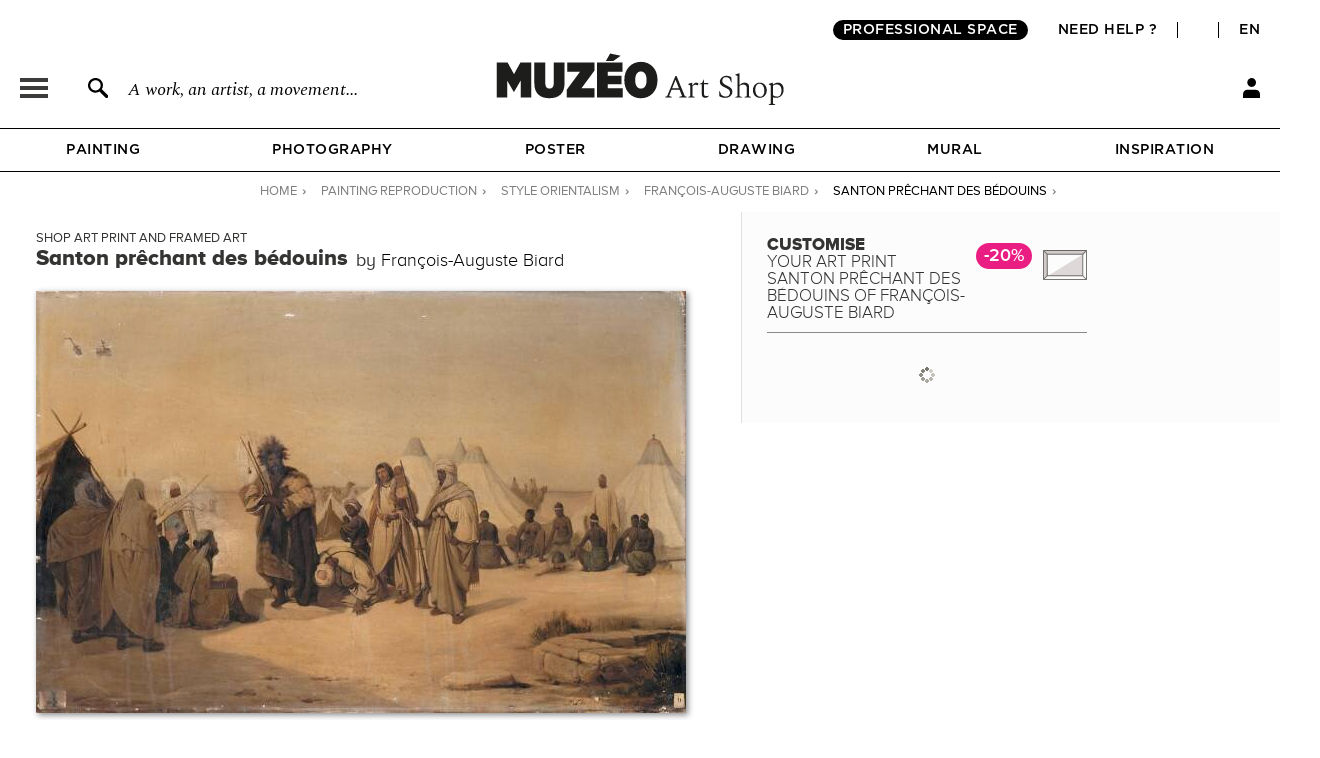

--- FILE ---
content_type: text/html; charset=utf-8
request_url: https://en.muzeo.com/art-print/santon-prechant-des-bedouins/francois-auguste-biard
body_size: 18758
content:
<!DOCTYPE html>
<!--[if lte IE 8]>
<script type="text/javascript">
window.location.href="/navigateur_ie.php/";
</script>
<![endif]-->
<!--[if IEMobile 7]><html class="iem7"  lang="en" dir="ltr"><![endif]-->
<!--[if lte IE 6]><html class="lt-ie9 lt-ie8 lt-ie7"  lang="en" dir="ltr"><![endif]-->
<!--[if (IE 7)&(!IEMobile)]><html class="lt-ie9 lt-ie8"  lang="en" dir="ltr"><![endif]-->
<!--[if IE 8]><html class="lt-ie9"  lang="en" dir="ltr"><![endif]-->
<!--[if IE 9]><html class="ie9"  lang="en" dir="ltr"><![endif]-->
<!--[if (gte IE 10)|(gt IEMobile 7)]><!-->
<html  lang="en" dir="ltr">
<!--<![endif]-->
	<head profile="http://www.w3.org/1999/xhtml/vocab">
							<script>window.dataLayer = window.dataLayer || [];dataLayer.push({"new_client":"0","item_view":"422356"});dataLayer.push({"Niveau 1":"Page cadre / tableau","Niveau 2":"Classical | Orientalism","Niveau 3":"Paintings"});</script>
							<script>(function(w,d,s,l,i){w[l]=w[l]||[];w[l].push({'gtm.start':new Date().getTime(),event:'gtm.js'});var f=d.getElementsByTagName(s)[0],j=d.createElement(s),dl=l!='dataLayer'?'&l='+l:'';j.async=true;j.src='https://www.googletagmanager.com/gtm.js?id='+i+dl;f.parentNode.insertBefore(j,f);})(window,document,'script','dataLayer','GTM-5PRTB6');</script>
							<meta charset="utf-8" />
<link rel="shortcut icon" href="https://en.muzeo.com/favicon.ico" type="image/vnd.microsoft.icon" />
<meta property="og:title" content="Santon prêchant des bédouins by François-Auguste Biard – Art print, wall art, posters and framed art" />
<meta property="og:description" content="Customise Santon prêchant des bédouins by François-Auguste Biard and decorate your walls with our art prints handmade in France." />
<meta property="og:url" content="https://en.muzeo.com/art-print/santon-prechant-des-bedouins/francois-auguste-biard" />
<meta property="og:image" content="https://en.muzeo.com/sites/default/files/styles/image_facebook_repro/public/oeuvres/peinture/classique/santon_preechant_des_beedouins106076_0.jpg?itok=NpT7sryB" />
<meta property="og:type" content="oeuvre" />
<meta property="og:site_name" content="Muzéo" />
<meta property="og:phone_number" content="01 77 68 63 53" />
<meta property="og:email" content="contact@muzeo.fr" />
<meta property="og:country-name" content="France" />
<meta property="og:postal-code" content="92120" />
<meta property="og:region" content="Ile de France" />
<meta property="og:locality" content="Montrouge" />
<meta property="og:street-address" content="31 Avenue Léon Gambetta" />
<meta name="description" content="Customise Santon prêchant des bédouins by François-Auguste Biard and decorate your walls with our art prints handmade in France." />
<meta name="robots" content="follow, index" />
<meta name="generator" content="Drupal 7 (http://drupal.org)" />
<link rel="canonical" href="https://en.muzeo.com/art-print/santon-prechant-des-bedouins/francois-auguste-biard" />
		<title>Santon prêchant des bédouins by François-Auguste Biard – Art print, wall art, posters and framed art</title>
		<link rel="apple-touch-icon" sizes="120x120" href="https://fr.muzeo.com/sites/all/themes/muzeo/apple-touch-icon.png">
		<link rel="icon" type="image/png" sizes="32x32" href="https://fr.muzeo.com/sites/all/themes/muzeo/favicon-32x32.png">
		<link rel="icon" type="image/png" sizes="16x16" href="https://fr.muzeo.com/sites/all/themes/muzeo/favicon-16x16.png">
		<link rel="manifest" href="https://fr.muzeo.com/sites/all/themes/muzeo/site.webmanifest">
		<link rel="mask-icon" href="https://fr.muzeo.com/sites/all/themes/muzeo/safari-pinned-tab.svg" color="#5bbad5">
		<meta name="viewport" content="width=device-width, initial-scale=1, maximum-scale=1, minimum-scale=1, user-scalable=no"/>
		<meta http-equiv="cleartype" content="on">
    <meta name="facebook-domain-verification" content="dtqz3425724h42di5q5wk0jl0u198l" />
		<link type="text/css" rel="stylesheet" href="https://en.muzeo.com/sites/default/files/css/css_kShW4RPmRstZ3SpIC-ZvVGNFVAi0WEMuCnI0ZkYIaFw.css" media="all" />
<link type="text/css" rel="stylesheet" href="https://en.muzeo.com/sites/default/files/css/css_vBi6Jy7Qpci3IU8sPNb3ao-bm7-ACsHE71yJNyGKP6E.css" media="all" />
<link type="text/css" rel="stylesheet" href="https://en.muzeo.com/sites/default/files/css/css_fqjuBX-Vl1Rl0HIM-Zx6Ca4VUv-pkrRJivmhJSYlhnQ.css" media="all" />
<link type="text/css" rel="stylesheet" href="https://en.muzeo.com/sites/default/files/css/css_1NFQndyMWoKyi3fOEEEZz7oOrMw1PZlMvNTx02Av7iw.css" media="all" />
<link type="text/css" rel="stylesheet" href="https://en.muzeo.com/sites/default/files/css/css_bJljw8LHHSccgVb9xEVd7HMazPS-Uc9HsvwFV72eiUg.css" media="all" />
		<script src="https://en.muzeo.com/sites/all/modules/contrib/jquery_update/replace/jquery/1.7/jquery.min.js?v=1.7.2"></script>
<script src="https://en.muzeo.com/misc/jquery-extend-3.4.0.js?v=1.7.2"></script>
<script src="https://en.muzeo.com/misc/jquery-html-prefilter-3.5.0-backport.js?v=1.7.2"></script>
<script src="https://en.muzeo.com/misc/jquery.once.js?v=1.2"></script>
<script src="https://en.muzeo.com/misc/drupal.js?t945oh"></script>
<script src="https://en.muzeo.com/sites/all/modules/contrib/jquery_update/replace/ui/ui/minified/jquery.ui.core.min.js?v=1.10.2"></script>
<script src="https://en.muzeo.com/sites/all/modules/contrib/jquery_update/replace/ui/ui/minified/jquery.ui.widget.min.js?v=1.10.2"></script>
<script src="https://en.muzeo.com/sites/all/modules/contrib/jquery_update/replace/ui/ui/minified/jquery.ui.button.min.js?v=1.10.2"></script>
<script src="https://en.muzeo.com/sites/all/modules/contrib/jquery_update/replace/ui/ui/minified/jquery.ui.mouse.min.js?v=1.10.2"></script>
<script src="https://en.muzeo.com/sites/all/modules/contrib/jquery_update/replace/ui/ui/minified/jquery.ui.draggable.min.js?v=1.10.2"></script>
<script src="https://en.muzeo.com/sites/all/modules/contrib/jquery_update/replace/ui/ui/minified/jquery.ui.position.min.js?v=1.10.2"></script>
<script src="https://en.muzeo.com/misc/ui/jquery.ui.position-1.13.0-backport.js?v=1.10.2"></script>
<script src="https://en.muzeo.com/sites/all/modules/contrib/jquery_update/replace/ui/ui/minified/jquery.ui.resizable.min.js?v=1.10.2"></script>
<script src="https://en.muzeo.com/sites/all/modules/contrib/jquery_update/replace/ui/ui/minified/jquery.ui.dialog.min.js?v=1.10.2"></script>
<script src="https://en.muzeo.com/misc/ui/jquery.ui.dialog-1.13.0-backport.js?v=1.10.2"></script>
<script src="https://en.muzeo.com/sites/all/modules/contrib/jquery_update/replace/ui/ui/minified/jquery.ui.menu.min.js?v=1.10.2"></script>
<script src="https://en.muzeo.com/sites/all/modules/contrib/jquery_update/replace/ui/ui/minified/jquery.ui.autocomplete.min.js?v=1.10.2"></script>
<script src="https://en.muzeo.com/sites/all/modules/contrib/jquery_update/replace/ui/external/jquery.cookie.js?v=67fb34f6a866c40d0570"></script>
<script src="https://en.muzeo.com/sites/all/modules/contrib/jquery_update/replace/misc/jquery.form.min.js?v=2.69"></script>
<script src="https://en.muzeo.com/misc/form-single-submit.js?v=7.103"></script>
<script src="https://en.muzeo.com/misc/ajax.js?v=7.103"></script>
<script src="https://en.muzeo.com/sites/all/modules/contrib/jquery_update/js/jquery_update.js?v=0.0.1"></script>
<script src="https://en.muzeo.com/sites/all/modules/contrib/entityreference/js/entityreference.js?t945oh"></script>
<script src="https://en.muzeo.com/sites/all/modules/custom/mzo_affiche_kmg/mzo_affiche_kmg.js?t945oh"></script>
<script src="https://en.muzeo.com/sites/all/modules/custom/mzo_artists_list/mzo_artists_list.js?t945oh"></script>
<script src="https://en.muzeo.com/sites/all/modules/custom/mzo_backoffice_exe/mzo_backoffice_exe.js?t945oh"></script>
<script src="https://en.muzeo.com/sites/all/modules/custom/mzo_bridgeman/js/mzo_bridgeman.js?t945oh"></script>
<script src="https://en.muzeo.com/sites/all/modules/custom/mzo_captcha/mzo_captcha.js?t945oh"></script>
<script src="https://en.muzeo.com/sites/all/modules/custom/mzo_checkout_payment_theming/mzo_checkout_payment_theming.js?t945oh"></script>
<script src="https://en.muzeo.com/sites/all/modules/custom/mzo_configurator/js/mzo_configurator.js?t945oh"></script>
<script src="https://en.muzeo.com/sites/all/modules/custom/mzo_configurator/js/jquery.transit.min.js?t945oh"></script>
<script src="https://en.muzeo.com/sites/all/modules/custom/mzo_datalayer/mzo_datalayer.js?t945oh"></script>
<script src="https://en.muzeo.com/sites/all/modules/custom/mzo_exalead/js/mzo_exalead.js?t945oh"></script>
<script src="https://en.muzeo.com/sites/all/modules/custom/mzo_exalead/js/mzo_exalead.admin.js?t945oh"></script>
<script src="https://en.muzeo.com/sites/all/modules/custom/mzo_exalead/js/jquery.jqtransform.js?t945oh"></script>
<script src="https://en.muzeo.com/sites/all/modules/custom/mzo_faq/mzo_faq.js?t945oh"></script>
<script src="https://en.muzeo.com/sites/all/modules/custom/mzo_gift_cards/js/mzo_gift_cards.js?t945oh"></script>
<script src="https://en.muzeo.com/sites/all/modules/custom/mzo_google_analytics_4_tag_manager/mzo_google_analytics_4_tag_manager.js?t945oh"></script>
<script src="https://en.muzeo.com/sites/all/modules/custom/mzo_inspiration/mzo_inspiration.js?t945oh"></script>
<script src="https://en.muzeo.com/sites/all/modules/custom/mzo_homepage_btob_btoc_popup/mzo_homepage_btob_btoc_popup.js?t945oh"></script>
<script src="https://en.muzeo.com/sites/all/modules/custom/mzo_offline_ordering/mzo_offline_ordering.js?t945oh"></script>
<script src="https://en.muzeo.com/sites/all/modules/custom/mzo_offline_ordering_automating/mzo_offline_ordering_automating.js?t945oh"></script>
<script src="https://en.muzeo.com/sites/all/modules/custom/mzo_orders_pending_shipping_address/mzo_orders_pending_shipping_address.js?t945oh"></script>
<script src="https://en.muzeo.com/sites/all/modules/custom/mzo_order_logs/js/mzo_order_logs.js?t945oh"></script>
<script src="https://en.muzeo.com/sites/all/modules/custom/mzo_pages_html_form_parent_menu_item_autocomplete/mzo_pages_html_form_parent_menu_item_autocomplete.js?t945oh"></script>
<script src="https://en.muzeo.com/sites/all/modules/custom/mzo_promotion/mzo_promotion_cadres/mzo_promotion_cadres.js?t945oh"></script>
<script src="https://en.muzeo.com/sites/all/modules/custom/mzo_promotion/mzo_promotion_categories/mzo_promotion_categories.js?t945oh"></script>
<script src="https://en.muzeo.com/sites/all/modules/custom/mzo_promotion/mzo_promotion_supports/mzo_promotion_supports.js?t945oh"></script>
<script src="https://en.muzeo.com/sites/all/modules/custom/mzo_toolbox/js/mzo_toolbox.js?t945oh"></script>
<script src="https://en.muzeo.com/sites/all/modules/custom/mzo_ups/js/mzo_ups.js?t945oh"></script>
<script src="https://en.muzeo.com/sites/all/libraries/colorbox/jquery.colorbox-min.js?t945oh"></script>
<script src="https://en.muzeo.com/sites/all/modules/contrib/colorbox/js/colorbox.js?t945oh"></script>
<script src="https://en.muzeo.com/sites/all/modules/contrib/colorbox/styles/default/colorbox_style.js?t945oh"></script>
<script src="https://en.muzeo.com/sites/all/modules/contrib/colorbox/js/colorbox_load.js?t945oh"></script>
<script src="https://en.muzeo.com/sites/all/modules/contrib/colorbox/js/colorbox_inline.js?t945oh"></script>
<script src="https://en.muzeo.com/misc/progress.js?v=7.103"></script>
<script src="https://en.muzeo.com/sites/all/modules/custom/mzo_configurator/js/epic-image-zoom.min.js?t945oh"></script>
<script src="https://en.muzeo.com/sites/all/modules/custom/mzo_collection/js/popover.js?t945oh"></script>
<script src="https://en.muzeo.com/misc/jquery.form.js?t945oh"></script>
<script src="https://en.muzeo.com/sites/all/modules/custom/mzo_configurator/js/mzo_configurator_options.js?t945oh"></script>
<script src="https://js.stripe.com/v3"></script>
<script src="https://en.muzeo.com/sites/all/themes/muzeo/js/noty/js/noty/jquery.noty.js?t945oh"></script>
<script src="https://en.muzeo.com/sites/all/themes/muzeo/js/noty/js/noty/themes/default.js?t945oh"></script>
<script src="https://en.muzeo.com/sites/all/themes/muzeo/js/noty/js/noty/layouts/top.js?t945oh"></script>
<script src="https://en.muzeo.com/sites/all/themes/muzeo/js/noty/js/noty/layouts/center.js?t945oh"></script>
<script src="https://en.muzeo.com/sites/all/themes/muzeo/js/script_muzeo.js?t945oh"></script>
<script src="https://en.muzeo.com/sites/all/themes/muzeo/js/script_ajax.js?t945oh"></script>
<script src="https://en.muzeo.com/sites/all/themes/muzeo/js/script_inspiration.js?t945oh"></script>
<script src="https://en.muzeo.com/sites/all/themes/muzeo/js/script_muzeo/jquery.backgroundSize.js?t945oh"></script>
<script src="https://en.muzeo.com/sites/all/themes/muzeo/js/script_muzeo/kkcountdown.js?t945oh"></script>
<script src="https://en.muzeo.com/sites/all/themes/muzeo/js/script_muzeo/jquery.jcarousel.min.js?t945oh"></script>
<script src="https://en.muzeo.com/sites/all/themes/muzeo/js/script_muzeo/jquery.touchwipe.min.js?t945oh"></script>
<script src="https://en.muzeo.com/sites/all/themes/muzeo/js/script_muzeo/jquery.cookie.js?t945oh"></script>
<script src="https://en.muzeo.com/sites/all/themes/muzeo/js/script_muzeo/jquery.animate-colors.js?t945oh"></script>
<script src="https://en.muzeo.com/sites/all/themes/muzeo/js/script_muzeo/jquery.scrollorama.min.js?t945oh"></script>
<script src="https://en.muzeo.com/sites/all/themes/muzeo/js/script_muzeo/jquery.zoom.min.js?t945oh"></script>
<script src="https://en.muzeo.com/sites/all/themes/muzeo/js/script_muzeo/jquery.easing.1.3.js?t945oh"></script>
<script src="https://en.muzeo.com/sites/all/themes/muzeo/js/script_muzeo/jquery.jBreadCrumb.1.1.js?t945oh"></script>
<script src="https://en.muzeo.com/sites/all/themes/muzeo/js/script_muzeo/jquery.bgpos.js?t945oh"></script>
<script src="https://en.muzeo.com/sites/all/themes/muzeo/js/script_muzeo/jquery.placeholder.min.js?t945oh"></script>
<script src="https://en.muzeo.com/sites/all/themes/muzeo/js/script_muzeo/jquery.lazy.min.js?t945oh"></script>
<script src="https://en.muzeo.com/sites/all/themes/muzeo/responsive/mzo_mobile.js?t945oh"></script>
<script>jQuery.extend(Drupal.settings, {"basePath":"\/","pathPrefix":"","setHasJsCookie":0,"ajaxPageState":{"theme":"muzeo","theme_token":"DCeG5ck60tMTpvswGRilhJiSfWlyqWgXHti9EItLohw","jquery_version":"1.7","js":{"sites\/all\/modules\/contrib\/jquery_update\/replace\/jquery\/1.7\/jquery.min.js":1,"misc\/jquery-extend-3.4.0.js":1,"misc\/jquery-html-prefilter-3.5.0-backport.js":1,"misc\/jquery.once.js":1,"misc\/drupal.js":1,"sites\/all\/modules\/contrib\/jquery_update\/replace\/ui\/ui\/minified\/jquery.ui.core.min.js":1,"sites\/all\/modules\/contrib\/jquery_update\/replace\/ui\/ui\/minified\/jquery.ui.widget.min.js":1,"sites\/all\/modules\/contrib\/jquery_update\/replace\/ui\/ui\/minified\/jquery.ui.button.min.js":1,"sites\/all\/modules\/contrib\/jquery_update\/replace\/ui\/ui\/minified\/jquery.ui.mouse.min.js":1,"sites\/all\/modules\/contrib\/jquery_update\/replace\/ui\/ui\/minified\/jquery.ui.draggable.min.js":1,"sites\/all\/modules\/contrib\/jquery_update\/replace\/ui\/ui\/minified\/jquery.ui.position.min.js":1,"misc\/ui\/jquery.ui.position-1.13.0-backport.js":1,"sites\/all\/modules\/contrib\/jquery_update\/replace\/ui\/ui\/minified\/jquery.ui.resizable.min.js":1,"sites\/all\/modules\/contrib\/jquery_update\/replace\/ui\/ui\/minified\/jquery.ui.dialog.min.js":1,"misc\/ui\/jquery.ui.dialog-1.13.0-backport.js":1,"sites\/all\/modules\/contrib\/jquery_update\/replace\/ui\/ui\/minified\/jquery.ui.menu.min.js":1,"sites\/all\/modules\/contrib\/jquery_update\/replace\/ui\/ui\/minified\/jquery.ui.autocomplete.min.js":1,"sites\/all\/modules\/contrib\/jquery_update\/replace\/ui\/external\/jquery.cookie.js":1,"sites\/all\/modules\/contrib\/jquery_update\/replace\/misc\/jquery.form.min.js":1,"misc\/form-single-submit.js":1,"misc\/ajax.js":1,"sites\/all\/modules\/contrib\/jquery_update\/js\/jquery_update.js":1,"sites\/all\/modules\/contrib\/entityreference\/js\/entityreference.js":1,"sites\/all\/modules\/custom\/mzo_affiche_kmg\/mzo_affiche_kmg.js":1,"sites\/all\/modules\/custom\/mzo_artists_list\/mzo_artists_list.js":1,"sites\/all\/modules\/custom\/mzo_backoffice_exe\/mzo_backoffice_exe.js":1,"sites\/all\/modules\/custom\/mzo_bridgeman\/js\/mzo_bridgeman.js":1,"sites\/all\/modules\/custom\/mzo_captcha\/mzo_captcha.js":1,"sites\/all\/modules\/custom\/mzo_checkout_payment_theming\/mzo_checkout_payment_theming.js":1,"sites\/all\/modules\/custom\/mzo_configurator\/js\/mzo_configurator.js":1,"sites\/all\/modules\/custom\/mzo_configurator\/js\/jquery.transit.min.js":1,"sites\/all\/modules\/custom\/mzo_datalayer\/mzo_datalayer.js":1,"sites\/all\/modules\/custom\/mzo_exalead\/js\/mzo_exalead.js":1,"sites\/all\/modules\/custom\/mzo_exalead\/js\/mzo_exalead.admin.js":1,"sites\/all\/modules\/custom\/mzo_exalead\/js\/jquery.jqtransform.js":1,"sites\/all\/modules\/custom\/mzo_faq\/mzo_faq.js":1,"sites\/all\/modules\/custom\/mzo_gift_cards\/js\/mzo_gift_cards.js":1,"sites\/all\/modules\/custom\/mzo_google_analytics_4_tag_manager\/mzo_google_analytics_4_tag_manager.js":1,"sites\/all\/modules\/custom\/mzo_inspiration\/mzo_inspiration.js":1,"sites\/all\/modules\/custom\/mzo_homepage_btob_btoc_popup\/mzo_homepage_btob_btoc_popup.js":1,"sites\/all\/modules\/custom\/mzo_offline_ordering\/mzo_offline_ordering.js":1,"sites\/all\/modules\/custom\/mzo_offline_ordering_automating\/mzo_offline_ordering_automating.js":1,"sites\/all\/modules\/custom\/mzo_orders_pending_shipping_address\/mzo_orders_pending_shipping_address.js":1,"sites\/all\/modules\/custom\/mzo_order_logs\/js\/mzo_order_logs.js":1,"sites\/all\/modules\/custom\/mzo_pages_html_form_parent_menu_item_autocomplete\/mzo_pages_html_form_parent_menu_item_autocomplete.js":1,"sites\/all\/modules\/custom\/mzo_promotion\/mzo_promotion_cadres\/mzo_promotion_cadres.js":1,"sites\/all\/modules\/custom\/mzo_promotion\/mzo_promotion_categories\/mzo_promotion_categories.js":1,"sites\/all\/modules\/custom\/mzo_promotion\/mzo_promotion_supports\/mzo_promotion_supports.js":1,"sites\/all\/modules\/custom\/mzo_toolbox\/js\/mzo_toolbox.js":1,"sites\/all\/modules\/custom\/mzo_ups\/js\/mzo_ups.js":1,"sites\/all\/libraries\/colorbox\/jquery.colorbox-min.js":1,"sites\/all\/modules\/contrib\/colorbox\/js\/colorbox.js":1,"sites\/all\/modules\/contrib\/colorbox\/styles\/default\/colorbox_style.js":1,"sites\/all\/modules\/contrib\/colorbox\/js\/colorbox_load.js":1,"sites\/all\/modules\/contrib\/colorbox\/js\/colorbox_inline.js":1,"misc\/progress.js":1,"sites\/all\/modules\/custom\/mzo_configurator\/js\/epic-image-zoom.min.js":1,"sites\/all\/modules\/custom\/mzo_collection\/js\/popover.js":1,"misc\/jquery.form.js":1,"sites\/all\/modules\/custom\/mzo_configurator\/js\/mzo_configurator_options.js":1,"https:\/\/js.stripe.com\/v3":1,"sites\/all\/themes\/muzeo\/js\/noty\/js\/noty\/jquery.noty.js":1,"sites\/all\/themes\/muzeo\/js\/noty\/js\/noty\/themes\/default.js":1,"sites\/all\/themes\/muzeo\/js\/noty\/js\/noty\/layouts\/top.js":1,"sites\/all\/themes\/muzeo\/js\/noty\/js\/noty\/layouts\/center.js":1,"sites\/all\/themes\/muzeo\/js\/script_muzeo.js":1,"sites\/all\/themes\/muzeo\/js\/script_ajax.js":1,"sites\/all\/themes\/muzeo\/js\/script_inspiration.js":1,"sites\/all\/themes\/muzeo\/js\/script_muzeo\/jquery.backgroundSize.js":1,"sites\/all\/themes\/muzeo\/js\/script_muzeo\/kkcountdown.js":1,"sites\/all\/themes\/muzeo\/js\/script_muzeo\/jquery.jcarousel.min.js":1,"sites\/all\/themes\/muzeo\/js\/script_muzeo\/jquery.touchwipe.min.js":1,"sites\/all\/themes\/muzeo\/js\/script_muzeo\/jquery.cookie.js":1,"sites\/all\/themes\/muzeo\/js\/script_muzeo\/jquery.animate-colors.js":1,"sites\/all\/themes\/muzeo\/js\/script_muzeo\/jquery.scrollorama.min.js":1,"sites\/all\/themes\/muzeo\/js\/script_muzeo\/jquery.zoom.min.js":1,"sites\/all\/themes\/muzeo\/js\/script_muzeo\/jquery.easing.1.3.js":1,"sites\/all\/themes\/muzeo\/js\/script_muzeo\/jquery.jBreadCrumb.1.1.js":1,"sites\/all\/themes\/muzeo\/js\/script_muzeo\/jquery.bgpos.js":1,"sites\/all\/themes\/muzeo\/js\/script_muzeo\/jquery.placeholder.min.js":1,"sites\/all\/themes\/muzeo\/js\/script_muzeo\/jquery.lazy.min.js":1,"sites\/all\/themes\/muzeo\/responsive\/mzo_mobile.js":1},"css":{"modules\/system\/system.base.css":1,"modules\/system\/system.menus.css":1,"modules\/system\/system.messages.css":1,"modules\/system\/system.theme.css":1,"misc\/ui\/jquery.ui.core.css":1,"misc\/ui\/jquery.ui.theme.css":1,"misc\/ui\/jquery.ui.button.css":1,"misc\/ui\/jquery.ui.resizable.css":1,"misc\/ui\/jquery.ui.dialog.css":1,"misc\/ui\/jquery.ui.menu.css":1,"misc\/ui\/jquery.ui.autocomplete.css":1,"modules\/field\/theme\/field.css":1,"sites\/all\/modules\/contrib\/field_hidden\/field_hidden.css":1,"sites\/all\/modules\/custom\/mzo_affiche_kmg\/mzo_affiche_kmg.css":1,"sites\/all\/modules\/custom\/mzo_artists_list\/mzo_artists_list.css":1,"sites\/all\/modules\/custom\/mzo_backoffice_exe\/mzo_backoffice_exe.css":1,"sites\/all\/modules\/custom\/mzo_captcha\/mzo_captcha.css":1,"sites\/all\/modules\/custom\/mzo_checkout_payment_theming\/mzo_checkout_payment_theming.css":1,"sites\/all\/modules\/custom\/mzo_collection\/css\/mzo_collection.css":1,"sites\/all\/modules\/custom\/mzo_configurator\/css\/mzo_configurator_options.css":1,"sites\/all\/modules\/custom\/mzo_exalead\/css\/mzo_exalead.css":1,"sites\/all\/modules\/custom\/mzo_exalead\/css\/jqtransform.css":1,"sites\/all\/modules\/custom\/mzo_faq\/mzo_faq.css":1,"sites\/all\/modules\/custom\/mzo_gift_cards\/css\/mzo_gift_cards.css":1,"sites\/all\/modules\/custom\/mzo_google_analytics_4_tag_manager\/mzo_google_analytics_4_tag_manager.css":1,"sites\/all\/modules\/custom\/mzo_homepage_btob_btoc_popup\/mzo_homepage_btob_btoc_popup_webfonts.css":1,"sites\/all\/modules\/custom\/mzo_homepage_btob_btoc_popup\/mzo_homepage_btob_btoc_popup.css":1,"sites\/all\/modules\/custom\/mzo_homepage_btob_btoc_popup\/mzo_homepage_btob_btoc_popup_992.css":1,"sites\/all\/modules\/custom\/mzo_homepage_btob_btoc_popup\/mzo_homepage_btob_btoc_popup_1400.css":1,"sites\/all\/modules\/custom\/mzo_inspiration\/mzo_inspiration.css":1,"sites\/all\/modules\/custom\/mzo_orders_pending_shipping_address\/mzo_orders_pending_shipping_address.css":1,"sites\/all\/modules\/custom\/mzo_order_logs\/css\/mzo_order_logs.css":1,"modules\/node\/node.css":1,"modules\/user\/user.css":1,"sites\/all\/modules\/contrib\/views\/css\/views.css":1,"sites\/all\/modules\/contrib\/colorbox\/styles\/default\/colorbox_style.css":1,"sites\/all\/modules\/contrib\/ctools\/css\/ctools.css":1,"sites\/all\/modules\/contrib\/panels\/css\/panels.css":1,"sites\/all\/modules\/contrib\/tagclouds\/tagclouds.css":1,"sites\/all\/modules\/contrib\/panels\/plugins\/layouts\/twocol_stacked\/twocol_stacked.css":1,"sites\/all\/modules\/custom\/mzo_collection\/css\/popover.css":1,"public:\/\/ctools\/css\/ad57ff1546b4e3e493a0d16eb09e3ad9.css":1,"sites\/all\/themes\/muzeo\/templates\/panels\/plugins\/layouts\/muzeo_site_template\/muzeo_site_template.css":1,"sites\/all\/themes\/muzeo\/system.menus.css":1,"sites\/all\/themes\/muzeo\/css\/normalize.css":1,"sites\/all\/themes\/muzeo\/css\/wireframes.css":1,"sites\/all\/themes\/muzeo\/css\/layouts\/responsive-sidebars.css":1,"sites\/all\/themes\/muzeo\/css\/page-backgrounds.css":1,"sites\/all\/themes\/muzeo\/css\/tabs.css":1,"sites\/all\/themes\/muzeo\/css\/pages.css":1,"sites\/all\/themes\/muzeo\/css\/blocks.css":1,"sites\/all\/themes\/muzeo\/css\/navigation.css":1,"sites\/all\/themes\/muzeo\/css\/views-styles.css":1,"sites\/all\/themes\/muzeo\/css\/nodes.css":1,"sites\/all\/themes\/muzeo\/css\/comments.css":1,"sites\/all\/themes\/muzeo\/css\/forms.css":1,"sites\/all\/themes\/muzeo\/css\/fields.css":1,"sites\/all\/themes\/muzeo\/css\/print.css":1,"sites\/all\/themes\/muzeo\/css\/styles.css":1,"sites\/all\/themes\/muzeo\/css\/tabs_product.css":1,"sites\/all\/themes\/muzeo\/js\/uniforms\/css\/uniform.default.css":1,"sites\/all\/themes\/muzeo\/css\/kit_webfont.css":1,"sites\/all\/themes\/muzeo\/responsive\/mzo_mobile.css":1,"sites\/all\/themes\/muzeo\/css\/wysiwyg.css":1}},"colorbox":{"opacity":"0.85","current":"{current} of {total}","previous":"\u00ab Prev","next":"Next \u00bb","close":"Close","maxWidth":"98%","maxHeight":"98%","fixed":true,"mobiledetect":true,"mobiledevicewidth":"480px","file_public_path":"\/sites\/default\/files","specificPagesDefaultValue":"admin*\nimagebrowser*\nimg_assist*\nimce*\nnode\/add\/*\nnode\/*\/edit\nprint\/*\nprintpdf\/*\nsystem\/ajax\nsystem\/ajax\/*"},"jcarousel":{"ajaxPath":"https:\/\/en.muzeo.com\/jcarousel\/ajax\/views"},"better_exposed_filters":{"views":{"mzo_homepage_blocks":{"displays":{"panel_pane_1":{"filters":[]}}}}},"node":{"public_dir_path":"https:\/\/en.muzeo.com\/sites\/default\/files","image_basse_def":"https:\/\/en.muzeo.com\/sites\/default\/files\/styles\/image_basse_def\/public\/oeuvres\/peinture\/classique\/santon_preechant_des_beedouins106076_0.jpg?itok=wfYyLdyS","image_moyenne_def":"https:\/\/en.muzeo.com\/sites\/default\/files\/styles\/image_moyenne_def\/public\/oeuvres\/peinture\/classique\/santon_preechant_des_beedouins106076_0.jpg?itok=xB61fpaN","image_thumbnail":"https:\/\/en.muzeo.com\/sites\/default\/files\/styles\/image_thumb_def\/public\/oeuvres\/peinture\/classique\/santon_preechant_des_beedouins106076_0.jpg?itok=Tez1RO72","title":"Santon pr\u00eachant des b\u00e9douins","artiste":"Fran\u00e7ois-Auguste Biard","get_support":0,"get_format":0,"get_cadre":0,"get_option":0},"page":{"data_type":"oeuvre","data_id":"422356","more_id":"486688","param_id":0,"tag_effiliation":true,"showroom_closed_dates":0,"showroom_opened_we":0,"standard_telephone_fr":"01 84 80 55 35","standard_telephone_en":"+33 (0)1 84 80 55 35","email_client_fr":"service-client@muzeo.fr","email_client_en":"customer@muzeo.com","showroom_time_list_afternoon":0,"showroom_time_list_friday_afternoon":0},"urlIsAjaxTrusted":{"\/art-print\/santon-prechant-des-bedouins\/francois-auguste-biard":true},"rmb_lang":"en","pxformat":"ttc"});</script>
					<meta name="p:domain_verify" content="84ff3fbd7083038ef2cf27b7bd0c1181"/>
			<link rel="alternate" href="https://en.muzeo.com/art-print/santon-prechant-des-bedouins/francois-auguste-biard" hreflang="en" /><link rel="alternate" href="https://fr.muzeo.com/reproduction-oeuvre/santon-prechant-des-bedouins/francois-auguste-biard" hreflang="fr" />			<!--IE-->
							<!--[if lt IE 9]>
				<script src="/sites/all/themes/zen/js/html5-respond.js"></script>
				<![endif]-->
						<!--[if IE 9]>
			<style type="text/css">
				.section-cart table.views-table.cols-6{border-collapse: collapse; zoom:1; clear: both; margin-bottom: 10px; position: relative;}
				input.form-radio{background-image: none; background-repeat: no-repeat; background-position: none;}
				input.form-radio:checked{background-image: none; background-repeat: no-repeat; background-position: none;}
				input.form-radio{background-image: none;}
				input.form-radio:checked{background-image: none;}
			</style>
			<![endif]-->
			</head>
	<body data-origine="" data-inscription-newsletter="" data-uid="0" data-order-id="0" data-order-shipping-country="" class="html not-front not-logged-in no-sidebars page-node page-node- page-node-422356 node-type-oeuvre   i18n-en section-art-print page-panels" >
										<noscript><iframe src="https://www.googletagmanager.com/ns.html?id=GTM-5PRTB6" height="0" width="0" style="display:none;visibility:hidden"></iframe></noscript>
											<div id="container">
    <div id="scripts">
        <div class="ctn_panes_scripts">
            <div class="cnt_panes_mzo_popin_login">
<div class="panel-pane pane-mzo-popin-login" >
            <div class="pane-content">
    <div id="popin_login_container" style="display: none;"></div>  </div>
    </div>
</div>
<div class="cnt_panes_mzo_popin_news">
<div class="panel-pane pane-mzo-popin-news" >
            <div class="pane-content">
    <div id="popin_news" style="display: none;"><div id="popin_news_container"><div id="popin_news_container_left"><div id="popin_news_container_left_header"><p id="popin_news_container_left_header_title">Subscribe to our<br />newsletter and get<br />5% off your first<br />order <span>Muzéo</span></p></div><div id="popin_news_container_left_content"><p id="popin_news_container_left_content_first">Receive our exclusive offers,<br />inspiring and exciting artistic content,<br />and some surprises.</p><div><input title="Enter email address" placeholder="Enter email address" onfocus="if(this.placeholder == 'Enter email address') { this.placeholder = ''; }" onblur="if(this.placeholder == '') { this.placeholder = 'Enter email address'; }" autocomplete="off" type="text" class="popin_news_mail" name="popin_news_mail" size="45" maxlength="128" /><div class="popin_news_submit_email">SUBMIT</div></div><p id="popin_news_container_left_content_second">We do not share your email address<br />and you can unsubscribe at any time.</p></div><div id="popin_news_container_left_footer"><p>To the right : Work or leisure - Iryna Kuznetsova (Iridi)</p></div></div><div id="popin_news_container_right"></div></div></div>  </div>
    </div>
</div>
<div class="cnt_panes_pane_navigation">
<div class="panel-pane pane-pane-navigation" >
            <div class="pane-content">
    <div id="navigation" class="menu withprimary withsecondary ">
      <div id="primary" class="clear-block">
      <div id="title_main_menu" class="menu_title">
	Menu	<span id="close_main_menu">&nbsp;</span>
</div>
<div id="content_main_menu">
			<div class="menu_title">Art print</div>
									<span data="24847" id="menu_link_photography" class="menu_link menu_link_niv1">Photography</span><br />
												<span data="24848" id="menu_link_painting" class="menu_link menu_link_niv1">Painting</span><br />
												<span data="24849" id="menu_link_poster" class="menu_link menu_link_niv1">Poster</span><br />
												<span data="24850" id="menu_link_drawing" class="menu_link menu_link_niv1">Drawing</span><br />
												<span data="24851" id="menu_link_artists" class="menu_link menu_link_niv1">Artists</span><br />
								<div class="menu_title">Mural</div>
									<a href="https://en.muzeo.com/search/artwork/type-mural" id="menu_link_all-our-murals" class="menu_link menu_link_niv1">All our Murals</a><br />
								<div class="menu_title">Lampshade</div>
									<a href="https://en.muzeo.com/search/artwork/type-lampshade" id="menu_link_all-our-lampshades" class="menu_link menu_link_niv1">All our Lampshades</a><br />
								<div class="menu_title">Inspiration</div>
									<a href="https://en.muzeo.com/inspiration/home-decor" id="menu_link_home-decor" class="menu_link menu_link_niv1">Home decor</a><br />
												<a href="https://en.muzeo.com/inspiration/gift-ideas" id="menu_link_gift-ideas" class="menu_link menu_link_niv1">Gift ideas</a><br />
												<a href="https://en.muzeo.com/gift-card" id="menu_link_gift-card" class="menu_link menu_link_niv1">Gift Card</a><br />
								<div class="menu_title">Muzeo Contract</div>
									<a href="https://en.muzeo.com/muzeo-pro" id="menu_link_for-professionals" class="menu_link menu_link_niv1">For professionals</a><br />
						</div>
    </div>
    </div>
  </div>
    </div>
</div>
<div class="cnt_panes_simple_form">
<div class="panel-pane pane-simple-form" >
            <div class="pane-content">
    <form action ="/" action="/art-print/santon-prechant-des-bedouins/francois-auguste-biard" method="post" id="ctools-mzo-simple-form" accept-charset="UTF-8"><div><div class="form-item form-type-textfield form-item-query">
 <input class="custom_search form-text" placeholder="Search for artists, artwork, style or subject..." onfocus="if(this.placeholder == &#039;Search for artists, artwork, style or subject...&#039;) { this.placeholder = &#039;&#039;; }" onblur="if(this.placeholder == &#039;&#039;) { this.placeholder = &#039;Search for artists, artwork, style or subject...&#039;; }" autocomplete="off" title="Search for artists, artwork, style or subject..." type="text" id="edit-query" name="query" value="" size="60" maxlength="128" />
</div>
<input type="submit" id="edit-search" name="op" value="Submit" class="form-submit" /><div class="result_suggest_container"></div><span class="close_search_bar"></span><input type="hidden" name="form_id" value="ctools_mzo_simple_form" />
</div></form>  </div>
    </div>
</div>
        </div>
    </div>
    <div id="header_content">
    <div id="banner_promo"></div>    <div id="header_first"><div class="first-header-mobile">
	<header class="first-header container-fluid" style="display: block;">
		<div class="row">
			<div class="column">
				<a target="_blank" id="first-header-pro" href="https://pro.muzeo.com/en">Professional space				</a>
				<a id="first-header-help" href="https://en.muzeo.com/faq">Need help ?				</a>
				<a id="first-header-currency" href="#"><div id='currency_switcher_container'><div id='currency_switcher_bouton'><strong></strong></div><div class='currency_switcher_hover'><div class='currency_switcher_hover_cell'><div class='dropdown_title'>Change currency</div><form class="form_currency" name="form_currency" method="post" accept-charset="UTF-8"><select title="Choose currency" class="currency_selector" name="currency" class="form-select" onchange="form_currency.submit(currency)"><option redirect="none" value="EUR">&euro; EUROS</option><option redirect="none" value="GBP">&pound; GBP</option></select><input type="submit" style="display:none;"></form></div></div></div></a>
				<a id="first-header-language" style="padding-right: 0; border: none;" href="#"><div id='language_switcher_container'><div id='language_switcher_bouton'><strong>en</strong></div><div class='language_switcher_hover'><div class='language_switcher_hover_cell'><div class='dropdown_title'>Change language</div><form class="form_language" name="form_language" method="post" accept-charset="UTF-8"><select title="Choose language" class="language_selector" name="language" class="form-select"><option url="https://en.muzeo.com/art-print/santon-prechant-des-bedouins/francois-auguste-biard" value="en" selected="selected">English</option><option url="https://fr.muzeo.com/reproduction-oeuvre/santon-prechant-des-bedouins/francois-auguste-biard" value="fr">Français</option></select><input type="submit" style="display:none;"></form></div></div></div></a>
			</div>
		</div>
	</header>
</div>
</div>    <div id="header_second"><header class="second-header container-fluid">
	<div class="row">
		<div class="col column nav-column d-flex justify-content-start align-items-start">
			<a href="#" id="header_left_menu">
				<img src="/sites/all/themes/muzeo/images/header/icon_menu.svg" height="20px">
			</a>
			<a href="#" id="header_left_search">
				<img src="/sites/all/themes/muzeo/images/header_2/icon_search.svg" height="20px">
				<p class="spectral-body-4">A work, an artist, a movement...</p>
			</a>
		</div>
		<div class="col column header-logo-column">
			<a class="header-logo" href="https://en.muzeo.com/">				<img src="/sites/all/themes/muzeo/images/header_2/logo_fr.svg" height="58px" class="header-logo-desktop" />
				<img src="/sites/all/themes/muzeo/images/header_2/logo_small.svg" height="27px" class="header-logo-mobile" />
			</a>
		</div>
		<div class="col column icon-column d-flex justify-content-end align-items-end">
			<div id='header_right_cart_container' class='header_cells'>
				<a href='/cart' id='header_right_cart'>
					<span class='header_right_cart_icon cart_empty lazy' data-src='/sites/all/themes/muzeo/images/header/icon_cart_empty_2.svg'></span>
					<span class='header_right_cart_icon cart_full lazy' data-src='/sites/all/themes/muzeo/images/header/icon_cart_full_2.svg'></span>
					<span id='header_right_cart_quant' class='cart-load-data'></span>
				</a>
			</div>
			<div id='header_right_user_container' class='header_cells'>
				<a href='#' id='header_right_user' class='user_menu_loading'>
					<span id='header_right_user_icon'></span>
					<span id='header_right_user_title'>
						<span class='ajax-load'></span>
					</span>
				</a>
			</div>
		</div>
	</div>
</header>
</div>    <div id="header_menu"><nav class="menu-header nav-scroller container-fluid">
	<div class="flex-wrap">
		<ul id="sub-menu-shop" class="nav">
						<li class="nav-item"><a href="https://en.muzeo.com/search/artwork/paintings/type-art-print" class="nav-link link-dark">Painting</a></li><li class="nav-item"><a href="https://en.muzeo.com/search/artwork/photo/type-art-print" class="nav-link link-dark">Photography</a></li><li class="nav-item"><a href="https://en.muzeo.com/search/artwork/posters/type-art-print" class="nav-link link-dark">Poster</a></li><li class="nav-item"><a href="https://en.muzeo.com/search/artwork/drawings/type-art-print" class="nav-link link-dark">Drawing</a></li><li class="nav-item"><a href="https://en.muzeo.com/search/artwork/type-mural" class="nav-link link-dark">Mural</a></li><li class="nav-item"><a href="https://en.muzeo.com/inspiration" class="nav-link link-dark">Inspiration</a></li>					</ul>
	</div>
</nav>
</div>    </div>
    <div id="main_content">
        <div class="ctn_panes_main_content" itemscope itemtype="http://schema.org/Product"><nav class="breadcrumb" role="navigation"><ol><li><a href="https://en.muzeo.com/">Home</a><b>›</b> </li><li><a href="https://en.muzeo.com/art-type/paintings">Painting reproduction</a><b>›</b> </li><li><a href="https://en.muzeo.com/paintings-artprints/style-orientalism">Style Orientalism</a><b>›</b> </li><li><a href="https://en.muzeo.com/artist/francois-auguste-biard">François-Auguste Biard</a><b>›</b> </li><li>Santon prêchant des bédouins<b>›</b> </li></ol></nav><div class="cnt_panes_mzo_pane_messages">
<div class="panel-pane pane-mzo-pane-messages" >
            <div class="pane-content">
       </div>
    </div>
</div>
<div class="cnt_panes_page_content">
<div class="panel-pane pane-page-content" >
            <div class="pane-content">
    

<div class="panel-2col-stacked clearfix panel-display" >
  
  <div class="center-wrapper">
    <div class="panel-col-first panel-panel">
      <div class="inside"><div class="cnt_panes_node_content">
<div class="panel-pane pane-node-content" >
            <div class="pane-content">
    <div id="node-422356" class="node node-oeuvre view-mode-full clearfix">
    <div class="title-wrapper">
		<h1  class="node__title node-title">
			<span class="commande_oeuvre">
				Shop art print and framed art			</span>&nbsp;
			<span class="title_oeuvre" itemprop="name">Santon prêchant des bédouins</span><span class="artist_oeuvre"> by <a itemprop="isRelatedTo" href="/artist/francois-auguste-biard">François-Auguste Biard</a></span>		</h1>
		<input type="hidden" id="node_oeuvre" value="422356">
  </div>
  	<div class="content">
		<div id="content-left">
			<div id="img-need-zoom" tpopin="Zoom in" hpopin="#img_popin" class="big_img_div colorbox_popin_repro ">
									<img itemprop="image" src="https://en.muzeo.com/sites/default/files/styles/image_basse_def/public/oeuvres/peinture/classique/santon_preechant_des_beedouins106076_0.jpg?itok=wfYyLdyS" />
				  <div class="img-tl"></div><div class="img-t"></div><div class="img-tr"></div>
				  <div class="img-l"></div><div class="img-r"></div>
				  <div class="img-bl"></div><div class="img-b"></div><div class="img-br"></div>
				 			</div>
			<div class="img-no-display" style="display:none;">
									<div class="field field-name-field-image-moyenne-definition field-type-image field-label-hidden"><div class="field-items"><div class="field-item even"><img src="https://en.muzeo.com/sites/default/files/styles/image_moyenne_def/public/oeuvres/peinture/classique/santon_preechant_des_beedouins106076_0.jpg?itok=xB61fpaN" width="920" height="597" /></div></div></div>													<img id='img_deja_consulte' src='https://en.muzeo.com/sites/default/files/styles/img_deja_consulte/public/oeuvres/peinture/classique/santon_preechant_des_beedouins106076_0.jpg?itok=_6gBz9Wg' style='width:80px; height:80px; position:relative; display:block; float:none;' />							</div>
			<div id="mes_page" tpopin="View in room" hpopin="#mes_popin" class="colorbox_popin_repro">&nbsp;</div>
			<div class="wrapper-bottom">
				<div id="image_switch_buttons">
					<div id="boutons_oeuvre_thumbs_img" class="boutons_oeuvre_thumbs active">
						<div id="img_thumb" class="bouton_oeuvre_thumbs">&nbsp;</div>
						<div id="img_thumb_label" class="thumb_label">The artwork</div>
					</div>
					<div id="boutons_oeuvre_thumbs_mes" class="boutons_oeuvre_thumbs">
						<div id="mes_thumb" class="bouton_oeuvre_thumbs">&nbsp;</div>
						<div id="mes_thumb_label" class="thumb_label">View in room</div>
					</div>
					<div id="boutons_oeuvre_thumbs_info" class="boutons_oeuvre_thumbs">
						<div id="info_thumb" tpopin="Product details" hpopin="#selection_config_container" class="bouton_oeuvre_thumbs colorbox_popin_repro">&nbsp;</div>
						<div id="info_thumb_label" class="thumb_label">Product<br />details</div>
					</div>
				</div>
								<div id="partage">
					<span id="partage_link">Share</span>
					<div id="partage_popup">
						<div id="partage_popup_title">Share on...</div>
						<div><a href="https://www.facebook.com/sharer/sharer.php?u=https://en.muzeo.comhttps://en.muzeo.com/art-print/santon-prechant-des-bedouins/francois-auguste-biard" target="_blank" class="facebook popup_facebook_small" title="Facebook">&nbsp;</a></div>
						<div><a href="https://twitter.com/share?url=https://en.muzeo.comhttps://en.muzeo.com/art-print/santon-prechant-des-bedouins/francois-auguste-biard&text=Edition d'art et de photo / Muzéo Santon prêchant des bédouins de François-Auguste Biard @MUZEOPARIS" target="_blank" class="twitter popup_twitter_small" title="Twitter">&nbsp;</a></div>
						<div class="pinterest"><a class="popup_pinterest_small" href="https://pinterest.com/pin/create/button/?url=https://en.muzeo.comhttps://en.muzeo.com/art-print/santon-prechant-des-bedouins/francois-auguste-biard&media=https://en.muzeo.com/sites/default/files/styles/image_moyenne_def/public/oeuvres/peinture/classique/santon_preechant_des_beedouins106076_0.jpg?itok=xB61fpaN&description=Muzéo, Edition d'art et de photo | Santon prêchant des bédouins de François-Auguste Biard © RMN /Gérard Blot" target="_blank" title="Pinterest">&nbsp;</a></div>
						<div id="partage_popup_title_arrow">&nbsp;</div>
					</div>
				</div>
			</div>
			<!--Popin 1 : Agrandissement-->
			<div id="img_popin">&nbsp;</div>
			<!--Popin 2 : Mise en situation-->
			<div id="mes_popin">&nbsp;</div>
			<!--Popin 3 : Detail/Finition-->
			<div id="selection_config_container" style="display:none">
				<div class="selection_config">
						<div class="selection_config_detail">
							<div class="selected_element_left">
								<label>Product details</label>
								<div>&nbsp;</div>
								<div class="selected_element_title"></div>
								<div>&nbsp;</div>
								<div class="selected_element_p1"></div>
								<div>&nbsp;</div>
								<div class="selected_element_p2"></div>
							</div>
							<div class="selected_element_image"></div>
							<div class="clear-both"></div>
						</div>
						<div class="popin_selection_thumbs active" data="supports">
							<div id="selected_supports_title" class="popin_selection_title"></div>
							<div id="selected_supports_image"></div>
						</div>
						<div class="popin_selection_thumbs" data="cadres">
							<div id="selected_cadres_title" class="popin_selection_title"></div>
							<div id="selected_cadres_image"></div>
						</div>
						<div class="popin_selection_thumbs last" data="options">
							<div id="selected_options_title" class="popin_selection_title"></div>
							<div id="selected_options_image"></div>
						</div>
				</div>
			</div>
			<!--Popins configurateur-->
			<div id="popin_configurator_container" style="display:none">
				<button type="button" id="popin_configurator_arrow_left"></button>
				<div id="popin_configurator">
					<div id="popin_configurator_header">
						<div id="popin_configurator_title"></div>
						<div id="popin_configurator_icons"></div>
					</div>
					<div id="popin_configurator_body">
						<div id="popin_configurator_left">
							<div id="popin_configurator_name"></div>
							<div id="popin_configurator_preview"></div>
							<div id="popin_configurator_description"></div>
						</div>
						<div id="popin_configurator_right">
							<div id="popin_configurator_image"></div>
						</div>
					</div>
				</div>
				<button type="button" id="popin_configurator_arrow_right"></button>
			</div>
			<!--Price responsive-->
			<div id="edit-price-responsive" class="form-item"></div>
		</div>
	</div>
	<div class="clear-both"></div>
</div>
  </div>
    </div>
</div>
<div class="cnt_panes_mzo_keywords_oeuvre">
<div class="panel-pane pane-mzo-keywords-oeuvre" >
            <div class="pane-content">
    <div class="panes_oeuvres_keywords"><span>Subjects : </span><span class="keywords_list">World culture</span></div><div class="panes_oeuvres_keywords"><span>Keywords : </span><span class="keywords_list">Arab</span>, <span class="keywords_list">Bedouin</span>, <span class="keywords_list">Islam</span>, <span class="keywords_list">Orientalism</span>, <span class="keywords_list">desert</span>, <span class="keywords_list">preaching</span>, <span class="keywords_list">tent</span>, <span class="keywords_list">well</span></div><div class="panes_oeuvres_copyright">(Ref : <span id='ref_product'>106076</span>) <span class="copyright_link">© RMN /Gérard Blot</span></div>  </div>
    </div>
</div>
</div>
    </div>
    <div class="panel-col-last panel-panel">
      <div class="inside"><div class="cnt_panes_mzo_configurator_ajax">
<div class="panel-pane pane-mzo-configurator-ajax" >
            <div class="pane-content">
    <div class="cnt_panes_mzo_configurator-mzo_configurator_block"><div class="contextual-links-region panel-pane pane-block pane-mzo-configurator-mzo-configurator-block"><div id="config_header"><span class="title_oeuvre">Santon prêchant des bédouins</span><span class="artist_oeuvre"> by <a href="/artist/francois-auguste-biard">François-Auguste Biard</a></span><span class="copyright_oeuvre">(Ref : <span id='ref_product'>106076</span>) <span class="copyright_link">© RMN /Gérard Blot</span></span></div><div id="title_config_pg_reproduction"><h2>Customise&nbsp;<br /><span>Your art print&nbsp;</span><br /><span class="title_oeuvre">Santon prêchant des bédouins</span> <span>OF</span> <span class="title_artist"> François-Auguste Biard</span></h2><span class='config_promo'>-20%</span></div><div class="pane-content"><div class="product_form configuration"><div class="ajax-load">&nbsp;</div></div></div></div></div>  </div>
    </div>
</div>
<div class="cnt_panes_mzo_avis_verifies_produit_note">
<div class="panel-pane pane-mzo-avis-verifies-produit-note" >
            <div class="pane-content">
    <div class="skeepers_product__stars" data-product-id="11251"></div>  </div>
    </div>
</div>
</div>
    </div>
  </div>

      <div class="panel-col-bottom panel-panel">
      <div class="inside"><div class="cnt_panes_mzo_infos_oeuvre">
<div class="panel-pane pane-mzo-infos-oeuvre" >
            <div class="pane-content">
    <div id="container_infos_oeuvre"><div id="desc_infos_oeuvre"><div class="title_infos_oeuvre">The artwork</div><h2 class="subtitle_infos_oeuvre">Santon prêchant des bédouins</h2><div id="desc_oeuvre_infos_oeuvre_container"><div itemprop="description" id="desc_oeuvre_infos_oeuvre" class="body_infos_oeuvre"><p>This artwork is a <a href="/art-type/paintings">painting</a> from the <a href="/periode/classical">classical</a> period. It belongs to the  <a href="/paintings-artprints/style-orientalism">orientalism</a> style.</p><p>&nbsp;</p><p>&laquo; <em>Santon prêchant des bédouins</em> &raquo; is kept at <a href="https://www.louvre.fr" target="_blank">Louvre, Paris, France</a>.</p><p>&nbsp;</p></div></div></div><div id="bio_infos_oeuvre"><div class="title_infos_oeuvre">The artist</div><h2 class="subtitle_infos_oeuvre">François-Auguste Biard</h2><h3 id="bouton_meme_artiste"><a href="/artist/francois-auguste-biard" style="background-image: url(https://en.muzeo.com/sites/default/files/styles/img_of_artist_in_oeuvre/public/oeuvres/peinture/classique/santon_preechant_des_beedouins106076_0.jpg?itok=5gTLOaGp);">See all artworks <strong>from this artist</strong><span class="voir_artiste_more"></span></a></h3></div></div>  </div>
    </div>
</div>
<div class="cnt_panes_mzo_structured_data_product_offers">
<div class="panel-pane pane-mzo-structured-data-product-offers" >
            <div class="pane-content">
    <div itemprop="offers" itemtype="https://schema.org/Offer" itemscope><link itemprop="url" href="https://en.muzeo.com/art-print/santon-prechant-des-bedouins/francois-auguste-biard" /><meta itemprop="availability" content="https://schema.org/InStock" /><meta itemprop="priceCurrency" content="EUR" /><meta itemprop="itemCondition" content="https://schema.org/NewCondition" /><meta itemprop="price" content="64.58" /><meta itemprop="priceValidUntil" content="2026-01-21" /></div><div itemprop="brand" itemtype="https://schema.org/Brand" itemscope><meta itemprop="name" content="Muzéo" /></div><meta itemprop="sku" content="106076" /><meta itemprop="mpn" content="106076" />  </div>
    </div>
</div>
<div class="cnt_panes_mzo_linked_oeuvres_recommended">
<div class="panel-pane pane-mzo-linked-oeuvres-recommended" >
            <div class="pane-content">
    <div class="linked_elements_container"><h3 class="linked_elements_container_title">You may also like</h3><div class="linked_elements carousel_oeuvre"><div class="jcarousel"><ul class="carousel_slider"><li>
<div class="oeuvre_container slider reproduction_class">
	<span class='nid_oeuvre' style='display:none'>422323</span>
	<div class="oeuvre_display">
		<div class="oeuvre_resultat">
																									<div class="meilleur-vente">
																					<div class="promo">
																																		<a class="reproduction" href="/art-print/femmes-dalger-dans-leur-appartement/eugene-delacroix#Femmes-d'Alger-dans-leur-appartement-Eugène-Delacroix" rel="nofollow">
																																																				<img class="oeuvre_img lazy reproduction_class" src="/sites/all/themes/muzeo/images/ajax-load-slider.gif" data-src="https://en.muzeo.com/sites/default/files/styles/image_oeuvre_slider/public/oeuvres/paintings/classical/femmes_dalger_dans_leur_appar97426.jpg?itok=0HrruGCh" alt="Femmes d'Alger dans leur appartement (Eugène Delacroix) - Muzeo.com" />
																	</a>
															 								</div>
																				</div>
																				</div>
		<div class='oeuvre_infos'>
			      <h4>
        <a href="/art-print/femmes-dalger-dans-leur-appartement/eugene-delacroix#Femmes-d'Alger-dans-leur-appartement-Eugène-Delacroix" target="_self" class="title_oeuvre" title="Femmes d'Alger dans leur appartement">
          Femmes d'Alger dans leur appartement          <br>
          <span class="artiste_oeuvre">Eugène Delacroix</span>
        </a>
      </h4>
		</div>
	</div>
	<div class="oeuvre_hover single_product_type" style="display:none">
		<div class="hover_product_responsive">
			<input class="product_type_popup_close_btn" value=" " type="button">
			<img class="oeuvre_img lazy reproduction_class" src="/sites/all/themes/muzeo/images/ajax-load-slider.gif" data-src="https://en.muzeo.com/sites/default/files/styles/image_oeuvre_slider/public/oeuvres/paintings/classical/femmes_dalger_dans_leur_appar97426.jpg?itok=0HrruGCh" alt="Femmes d'Alger dans leur appartement (Eugène Delacroix) - Muzeo.com" />
			<a href="/art-print/femmes-dalger-dans-leur-appartement/eugene-delacroix" target="_self" class="title_oeuvre" title="Femmes d'Alger dans leur appartement" rel="nofollow">Femmes d'Alger dans leur appartement - Eugène Delacroix</a>
		</div>
		<div class="oeuvre_hover_links_title"></div>
		<div class="oeuvre_hover_links_container_cell">
			<div class="oeuvre_hover_links_container">
									<a class="oeuvre_hover_links reproduction" href="/art-print/femmes-dalger-dans-leur-appartement/eugene-delacroix" rel="nofollow">
						<span class="oeuvre_hover_placeholder">&nbsp;</span>
						<span class="oeuvre_hover_infos">Art print</span>
						<span class="oeuvre_hover_placeholder">&nbsp;</span>
					</a>
																			</div>
		</div>
	</div>
	<div class="oeuvre_price_container">
		<div class="oeuvre_price_wrapper">
			<span class="price-label">From</span>
			<div currency='eur_ttc'><del>63.74 <span>&euro;</span></del></div><div currency="eur_ttc">50.99 &euro;</div>
			<div currency='gbp_ttc'><del><span>&pound;</span>54.18</del></div><div currency="gbp_ttc">&pound;43.35</div>
			<div currency='eur_ht'><del>53.12 <span>&euro;</span></del></div><div currency="eur_ht">42.5 &euro;</div>
			<div currency='gbp_ht'><del><span>&pound;</span>45.15</del></div><div currency="gbp_ht">&pound;36.12</div>
		</div>
	</div>
</div>
</li>
<li>
<div class="oeuvre_container slider reproduction_class">
	<span class='nid_oeuvre' style='display:none'>422409</span>
	<div class="oeuvre_display">
		<div class="oeuvre_resultat">
																									<div class="meilleur-vente">
																					<div class="promo">
																																		<a class="reproduction" href="/art-print/pelerins-allant-a-la-mecque/leon-belly#Pèlerins-allant-à-la-Mecque-Léon-Belly" rel="nofollow">
																																																				<img class="oeuvre_img lazy reproduction_class" src="/sites/all/themes/muzeo/images/ajax-load-slider.gif" data-src="https://en.muzeo.com/sites/default/files/styles/image_oeuvre_slider/public/oeuvres/paintings/classical/peelerins_allant_ea_la_mecque123658.jpg?itok=mKbJbrzb" alt="Pèlerins allant à la Mecque (Léon Belly) - Muzeo.com" />
																	</a>
															 								</div>
																				</div>
																				</div>
		<div class='oeuvre_infos'>
			      <h4>
        <a href="/art-print/pelerins-allant-a-la-mecque/leon-belly#Pèlerins-allant-à-la-Mecque-Léon-Belly" target="_self" class="title_oeuvre" title="Pèlerins allant à la Mecque">
          Pèlerins allant à la Mecque          <br>
          <span class="artiste_oeuvre">Léon Belly</span>
        </a>
      </h4>
		</div>
	</div>
	<div class="oeuvre_hover single_product_type" style="display:none">
		<div class="hover_product_responsive">
			<input class="product_type_popup_close_btn" value=" " type="button">
			<img class="oeuvre_img lazy reproduction_class" src="/sites/all/themes/muzeo/images/ajax-load-slider.gif" data-src="https://en.muzeo.com/sites/default/files/styles/image_oeuvre_slider/public/oeuvres/paintings/classical/peelerins_allant_ea_la_mecque123658.jpg?itok=mKbJbrzb" alt="Pèlerins allant à la Mecque (Léon Belly) - Muzeo.com" />
			<a href="/art-print/pelerins-allant-a-la-mecque/leon-belly" target="_self" class="title_oeuvre" title="Pèlerins allant à la Mecque" rel="nofollow">Pèlerins allant à la Mecque - Léon Belly</a>
		</div>
		<div class="oeuvre_hover_links_title"></div>
		<div class="oeuvre_hover_links_container_cell">
			<div class="oeuvre_hover_links_container">
									<a class="oeuvre_hover_links reproduction" href="/art-print/pelerins-allant-a-la-mecque/leon-belly" rel="nofollow">
						<span class="oeuvre_hover_placeholder">&nbsp;</span>
						<span class="oeuvre_hover_infos">Art print</span>
						<span class="oeuvre_hover_placeholder">&nbsp;</span>
					</a>
																			</div>
		</div>
	</div>
	<div class="oeuvre_price_container">
		<div class="oeuvre_price_wrapper">
			<span class="price-label">From</span>
			<div currency='eur_ttc'><del>75.32 <span>&euro;</span></del></div><div currency="eur_ttc">60.25 &euro;</div>
			<div currency='gbp_ttc'><del><span>&pound;</span>64.02</del></div><div currency="gbp_ttc">&pound;51.22</div>
			<div currency='eur_ht'><del>62.76 <span>&euro;</span></del></div><div currency="eur_ht">50.21 &euro;</div>
			<div currency='gbp_ht'><del><span>&pound;</span>53.35</del></div><div currency="gbp_ht">&pound;42.68</div>
		</div>
	</div>
</div>
</li>
<li>
<div class="oeuvre_container slider reproduction_class">
	<span class='nid_oeuvre' style='display:none'>422404</span>
	<div class="oeuvre_display">
		<div class="oeuvre_resultat">
																									<div class="meilleur-vente">
																					<div class="promo">
																																		<a class="reproduction" href="/art-print/priere-du-soir-dans-le-sahara/gustave-guillaumet#Prière-du-soir-dans-le-Sahara-Gustave-Guillaumet" rel="nofollow">
																																																				<img class="oeuvre_img lazy reproduction_class" src="/sites/all/themes/muzeo/images/ajax-load-slider.gif" data-src="https://en.muzeo.com/sites/default/files/styles/image_oeuvre_slider/public/oeuvres/paintings/classical/prieere_du_soir_dans_le_sahara121884.jpg?itok=8IvYT0ja" alt="Prière du soir dans le Sahara (Gustave Guillaumet) - Muzeo.com" />
																	</a>
															 								</div>
																				</div>
																				</div>
		<div class='oeuvre_infos'>
			      <h4>
        <a href="/art-print/priere-du-soir-dans-le-sahara/gustave-guillaumet#Prière-du-soir-dans-le-Sahara-Gustave-Guillaumet" target="_self" class="title_oeuvre" title="Prière du soir dans le Sahara">
          Prière du soir dans le Sahara          <br>
          <span class="artiste_oeuvre">Gustave Guillaumet</span>
        </a>
      </h4>
		</div>
	</div>
	<div class="oeuvre_hover single_product_type" style="display:none">
		<div class="hover_product_responsive">
			<input class="product_type_popup_close_btn" value=" " type="button">
			<img class="oeuvre_img lazy reproduction_class" src="/sites/all/themes/muzeo/images/ajax-load-slider.gif" data-src="https://en.muzeo.com/sites/default/files/styles/image_oeuvre_slider/public/oeuvres/paintings/classical/prieere_du_soir_dans_le_sahara121884.jpg?itok=8IvYT0ja" alt="Prière du soir dans le Sahara (Gustave Guillaumet) - Muzeo.com" />
			<a href="/art-print/priere-du-soir-dans-le-sahara/gustave-guillaumet" target="_self" class="title_oeuvre" title="Prière du soir dans le Sahara" rel="nofollow">Prière du soir dans le Sahara - Gustave Guillaumet</a>
		</div>
		<div class="oeuvre_hover_links_title"></div>
		<div class="oeuvre_hover_links_container_cell">
			<div class="oeuvre_hover_links_container">
									<a class="oeuvre_hover_links reproduction" href="/art-print/priere-du-soir-dans-le-sahara/gustave-guillaumet" rel="nofollow">
						<span class="oeuvre_hover_placeholder">&nbsp;</span>
						<span class="oeuvre_hover_infos">Art print</span>
						<span class="oeuvre_hover_placeholder">&nbsp;</span>
					</a>
																			</div>
		</div>
	</div>
	<div class="oeuvre_price_container">
		<div class="oeuvre_price_wrapper">
			<span class="price-label">From</span>
			<div currency='eur_ttc'><del>68.5 <span>&euro;</span></del></div><div currency="eur_ttc">54.8 &euro;</div>
			<div currency='gbp_ttc'><del><span>&pound;</span>58.23</del></div><div currency="gbp_ttc">&pound;46.58</div>
			<div currency='eur_ht'><del>57.08 <span>&euro;</span></del></div><div currency="eur_ht">45.67 &euro;</div>
			<div currency='gbp_ht'><del><span>&pound;</span>48.52</del></div><div currency="gbp_ht">&pound;38.82</div>
		</div>
	</div>
</div>
</li>
<li>
<div class="oeuvre_container slider reproduction_class">
	<span class='nid_oeuvre' style='display:none'>421995</span>
	<div class="oeuvre_display">
		<div class="oeuvre_resultat">
																																	<div class="promo">
																																		<a class="reproduction" href="/art-print/la-seguia-pres-de-biskra/gustave-guillaumet#La-Séguia,-près-de-Biskra-Gustave-Guillaumet" rel="nofollow">
																																																				<img class="oeuvre_img lazy reproduction_class" src="/sites/all/themes/muzeo/images/ajax-load-slider.gif" data-src="https://en.muzeo.com/sites/default/files/styles/image_oeuvre_slider/public/oeuvres/paintings/classical/la_seeguia_prees_de_biskra20410.jpg?itok=AxmO5XBQ" alt="La Séguia, près de Biskra (Gustave Guillaumet) - Muzeo.com" />
																	</a>
															 								</div>
																											</div>
		<div class='oeuvre_infos'>
			      <h4>
        <a href="/art-print/la-seguia-pres-de-biskra/gustave-guillaumet#La-Séguia,-près-de-Biskra-Gustave-Guillaumet" target="_self" class="title_oeuvre" title="La Séguia, près de Biskra">
          La Séguia, près de Biskra          <br>
          <span class="artiste_oeuvre">Gustave Guillaumet</span>
        </a>
      </h4>
		</div>
	</div>
	<div class="oeuvre_hover single_product_type" style="display:none">
		<div class="hover_product_responsive">
			<input class="product_type_popup_close_btn" value=" " type="button">
			<img class="oeuvre_img lazy reproduction_class" src="/sites/all/themes/muzeo/images/ajax-load-slider.gif" data-src="https://en.muzeo.com/sites/default/files/styles/image_oeuvre_slider/public/oeuvres/paintings/classical/la_seeguia_prees_de_biskra20410.jpg?itok=AxmO5XBQ" alt="La Séguia, près de Biskra (Gustave Guillaumet) - Muzeo.com" />
			<a href="/art-print/la-seguia-pres-de-biskra/gustave-guillaumet" target="_self" class="title_oeuvre" title="La Séguia, près de Biskra" rel="nofollow">La Séguia, près de Biskra - Gustave Guillaumet</a>
		</div>
		<div class="oeuvre_hover_links_title"></div>
		<div class="oeuvre_hover_links_container_cell">
			<div class="oeuvre_hover_links_container">
									<a class="oeuvre_hover_links reproduction" href="/art-print/la-seguia-pres-de-biskra/gustave-guillaumet" rel="nofollow">
						<span class="oeuvre_hover_placeholder">&nbsp;</span>
						<span class="oeuvre_hover_infos">Art print</span>
						<span class="oeuvre_hover_placeholder">&nbsp;</span>
					</a>
																			</div>
		</div>
	</div>
	<div class="oeuvre_price_container">
		<div class="oeuvre_price_wrapper">
			<span class="price-label">From</span>
			<div currency='eur_ttc'><del>78.5 <span>&euro;</span></del></div><div currency="eur_ttc">62.8 &euro;</div>
			<div currency='gbp_ttc'><del><span>&pound;</span>66.73</del></div><div currency="gbp_ttc">&pound;53.38</div>
			<div currency='eur_ht'><del>65.42 <span>&euro;</span></del></div><div currency="eur_ht">52.34 &euro;</div>
			<div currency='gbp_ht'><del><span>&pound;</span>55.61</del></div><div currency="gbp_ht">&pound;44.49</div>
		</div>
	</div>
</div>
</li>
<li>
<div class="oeuvre_container slider reproduction_class">
	<span class='nid_oeuvre' style='display:none'>422289</span>
	<div class="oeuvre_display">
		<div class="oeuvre_resultat">
																																	<div class="promo">
																																		<a class="reproduction" href="/art-print/marche-arabe-dans-la-plaine-de-tocria/gustave-guillaumet#Marché-arabe-dans-la-plaine-de...-Gustave-Guillaumet" rel="nofollow">
																																																				<img class="oeuvre_img lazy reproduction_class" src="/sites/all/themes/muzeo/images/ajax-load-slider.gif" data-src="https://en.muzeo.com/sites/default/files/styles/image_oeuvre_slider/public/oeuvres/paintings/classical/marchee_arabe_dans_la_plaine_de87534.jpg?itok=6E3sXRYX" alt="Marché arabe dans la plaine de Tocria (Gustave Guillaumet) - Muzeo.com" />
																	</a>
															 								</div>
																											</div>
		<div class='oeuvre_infos'>
			      <h4>
        <a href="/art-print/marche-arabe-dans-la-plaine-de-tocria/gustave-guillaumet#Marché-arabe-dans-la-plaine-de...-Gustave-Guillaumet" target="_self" class="title_oeuvre" title="Marché arabe dans la plaine de Tocria">
          Marché arabe dans la plaine de...          <br>
          <span class="artiste_oeuvre">Gustave Guillaumet</span>
        </a>
      </h4>
		</div>
	</div>
	<div class="oeuvre_hover single_product_type" style="display:none">
		<div class="hover_product_responsive">
			<input class="product_type_popup_close_btn" value=" " type="button">
			<img class="oeuvre_img lazy reproduction_class" src="/sites/all/themes/muzeo/images/ajax-load-slider.gif" data-src="https://en.muzeo.com/sites/default/files/styles/image_oeuvre_slider/public/oeuvres/paintings/classical/marchee_arabe_dans_la_plaine_de87534.jpg?itok=6E3sXRYX" alt="Marché arabe dans la plaine de Tocria (Gustave Guillaumet) - Muzeo.com" />
			<a href="/art-print/marche-arabe-dans-la-plaine-de-tocria/gustave-guillaumet" target="_self" class="title_oeuvre" title="Marché arabe dans la plaine de Tocria" rel="nofollow">Marché arabe dans la plaine de... - Gustave Guillaumet</a>
		</div>
		<div class="oeuvre_hover_links_title"></div>
		<div class="oeuvre_hover_links_container_cell">
			<div class="oeuvre_hover_links_container">
									<a class="oeuvre_hover_links reproduction" href="/art-print/marche-arabe-dans-la-plaine-de-tocria/gustave-guillaumet" rel="nofollow">
						<span class="oeuvre_hover_placeholder">&nbsp;</span>
						<span class="oeuvre_hover_infos">Art print</span>
						<span class="oeuvre_hover_placeholder">&nbsp;</span>
					</a>
																			</div>
		</div>
	</div>
	<div class="oeuvre_price_container">
		<div class="oeuvre_price_wrapper">
			<span class="price-label">From</span>
			<div currency='eur_ttc'><del>106.52 <span>&euro;</span></del></div><div currency="eur_ttc">85.21 &euro;</div>
			<div currency='gbp_ttc'><del><span>&pound;</span>90.54</del></div><div currency="gbp_ttc">&pound;72.43</div>
			<div currency='eur_ht'><del>88.77 <span>&euro;</span></del></div><div currency="eur_ht">71.01 &euro;</div>
			<div currency='gbp_ht'><del><span>&pound;</span>75.45</del></div><div currency="gbp_ht">&pound;60.36</div>
		</div>
	</div>
</div>
</li>
<li>
<div class="oeuvre_container slider reproduction_class">
	<span class='nid_oeuvre' style='display:none'>494166</span>
	<div class="oeuvre_display">
		<div class="oeuvre_resultat">
																																	<div class="promo">
																																		<a class="reproduction" href="/art-print/fantasia-arabe-devant-une-portes-de-mekines/eugene-delacroix#Fantasia-arabe-devant-une-portes-de...-Eugène-Delacroix" rel="nofollow">
																																																				<img class="oeuvre_img lazy reproduction_class" src="/sites/all/themes/muzeo/images/ajax-load-slider.gif" data-src="https://en.muzeo.com/sites/default/files/styles/image_oeuvre_slider/public/oeuvres/drawings/classical/fantasia_arabe_devant_une_port34765.jpg?itok=DUkOiAPk" alt="Fantasia arabe devant une portes de Mekinès (Eugène Delacroix) - Muzeo.com" />
																	</a>
															 								</div>
																											</div>
		<div class='oeuvre_infos'>
			      <h4>
        <a href="/art-print/fantasia-arabe-devant-une-portes-de-mekines/eugene-delacroix#Fantasia-arabe-devant-une-portes-de...-Eugène-Delacroix" target="_self" class="title_oeuvre" title="Fantasia arabe devant une portes de Mekinès">
          Fantasia arabe devant une portes de...          <br>
          <span class="artiste_oeuvre">Eugène Delacroix</span>
        </a>
      </h4>
		</div>
	</div>
	<div class="oeuvre_hover single_product_type" style="display:none">
		<div class="hover_product_responsive">
			<input class="product_type_popup_close_btn" value=" " type="button">
			<img class="oeuvre_img lazy reproduction_class" src="/sites/all/themes/muzeo/images/ajax-load-slider.gif" data-src="https://en.muzeo.com/sites/default/files/styles/image_oeuvre_slider/public/oeuvres/drawings/classical/fantasia_arabe_devant_une_port34765.jpg?itok=DUkOiAPk" alt="Fantasia arabe devant une portes de Mekinès (Eugène Delacroix) - Muzeo.com" />
			<a href="/art-print/fantasia-arabe-devant-une-portes-de-mekines/eugene-delacroix" target="_self" class="title_oeuvre" title="Fantasia arabe devant une portes de Mekinès" rel="nofollow">Fantasia arabe devant une portes de... - Eugène Delacroix</a>
		</div>
		<div class="oeuvre_hover_links_title"></div>
		<div class="oeuvre_hover_links_container_cell">
			<div class="oeuvre_hover_links_container">
									<a class="oeuvre_hover_links reproduction" href="/art-print/fantasia-arabe-devant-une-portes-de-mekines/eugene-delacroix" rel="nofollow">
						<span class="oeuvre_hover_placeholder">&nbsp;</span>
						<span class="oeuvre_hover_infos">Art print</span>
						<span class="oeuvre_hover_placeholder">&nbsp;</span>
					</a>
																			</div>
		</div>
	</div>
	<div class="oeuvre_price_container">
		<div class="oeuvre_price_wrapper">
			<span class="price-label">From</span>
			<div currency='eur_ttc'><del>56.92 <span>&euro;</span></del></div><div currency="eur_ttc">45.53 &euro;</div>
			<div currency='gbp_ttc'><del><span>&pound;</span>48.38</del></div><div currency="gbp_ttc">&pound;38.7</div>
			<div currency='eur_ht'><del>47.43 <span>&euro;</span></del></div><div currency="eur_ht">37.94 &euro;</div>
			<div currency='gbp_ht'><del><span>&pound;</span>40.32</del></div><div currency="gbp_ht">&pound;32.25</div>
		</div>
	</div>
</div>
</li>
<li>
<div class="oeuvre_container slider reproduction_class">
	<span class='nid_oeuvre' style='display:none'>422126</span>
	<div class="oeuvre_display">
		<div class="oeuvre_resultat">
																																	<div class="promo">
																																		<a class="reproduction" href="/art-print/turc-fumant-assis-sur-un-divan/eugene-delacroix#Turc-fumant,-assis-sur-un-divan-Eugène-Delacroix" rel="nofollow">
																																																				<img class="oeuvre_img lazy reproduction_class" src="/sites/all/themes/muzeo/images/ajax-load-slider.gif" data-src="https://en.muzeo.com/sites/default/files/styles/image_oeuvre_slider/public/oeuvres/paintings/classical/turc_fumant_assis_sur_un_diva49514.jpg?itok=goaTCFQ8" alt="Turc fumant, assis sur un divan (Eugène Delacroix) - Muzeo.com" />
																	</a>
															 								</div>
																											</div>
		<div class='oeuvre_infos'>
			      <h4>
        <a href="/art-print/turc-fumant-assis-sur-un-divan/eugene-delacroix#Turc-fumant,-assis-sur-un-divan-Eugène-Delacroix" target="_self" class="title_oeuvre" title="Turc fumant, assis sur un divan">
          Turc fumant, assis sur un divan          <br>
          <span class="artiste_oeuvre">Eugène Delacroix</span>
        </a>
      </h4>
		</div>
	</div>
	<div class="oeuvre_hover single_product_type" style="display:none">
		<div class="hover_product_responsive">
			<input class="product_type_popup_close_btn" value=" " type="button">
			<img class="oeuvre_img lazy reproduction_class" src="/sites/all/themes/muzeo/images/ajax-load-slider.gif" data-src="https://en.muzeo.com/sites/default/files/styles/image_oeuvre_slider/public/oeuvres/paintings/classical/turc_fumant_assis_sur_un_diva49514.jpg?itok=goaTCFQ8" alt="Turc fumant, assis sur un divan (Eugène Delacroix) - Muzeo.com" />
			<a href="/art-print/turc-fumant-assis-sur-un-divan/eugene-delacroix" target="_self" class="title_oeuvre" title="Turc fumant, assis sur un divan" rel="nofollow">Turc fumant, assis sur un divan - Eugène Delacroix</a>
		</div>
		<div class="oeuvre_hover_links_title"></div>
		<div class="oeuvre_hover_links_container_cell">
			<div class="oeuvre_hover_links_container">
									<a class="oeuvre_hover_links reproduction" href="/art-print/turc-fumant-assis-sur-un-divan/eugene-delacroix" rel="nofollow">
						<span class="oeuvre_hover_placeholder">&nbsp;</span>
						<span class="oeuvre_hover_infos">Art print</span>
						<span class="oeuvre_hover_placeholder">&nbsp;</span>
					</a>
																			</div>
		</div>
	</div>
	<div class="oeuvre_price_container">
		<div class="oeuvre_price_wrapper">
			<span class="price-label">From</span>
			<div currency='eur_ttc'><del>60.89 <span>&euro;</span></del></div><div currency="eur_ttc">48.71 &euro;</div>
			<div currency='gbp_ttc'><del><span>&pound;</span>51.76</del></div><div currency="gbp_ttc">&pound;41.41</div>
			<div currency='eur_ht'><del>50.74 <span>&euro;</span></del></div><div currency="eur_ht">40.59 &euro;</div>
			<div currency='gbp_ht'><del><span>&pound;</span>43.13</del></div><div currency="gbp_ht">&pound;34.51</div>
		</div>
	</div>
</div>
</li>
<li>
<div class="oeuvre_container slider reproduction_class">
	<span class='nid_oeuvre' style='display:none'>423481</span>
	<div class="oeuvre_display">
		<div class="oeuvre_resultat">
																																	<div class="promo">
																																		<a class="reproduction" href="/art-print/album-dafrique-du-nord-et-despagne/eugene-delacroix-0#Album-d'Afrique-du-Nord-et-d'Espagne-Eugène-Delacroix" rel="nofollow">
																																																				<img class="oeuvre_img lazy reproduction_class" src="/sites/all/themes/muzeo/images/ajax-load-slider.gif" data-src="https://en.muzeo.com/sites/default/files/styles/image_oeuvre_slider/public/oeuvres/drawings/classical/album_dafrique_du_nord_et_de15715.jpg?itok=tC9jO5WF" alt="Album d'Afrique du Nord et d'Espagne (Eugène Delacroix) - Muzeo.com" />
																	</a>
															 								</div>
																											</div>
		<div class='oeuvre_infos'>
			      <h4>
        <a href="/art-print/album-dafrique-du-nord-et-despagne/eugene-delacroix-0#Album-d'Afrique-du-Nord-et-d'Espagne-Eugène-Delacroix" target="_self" class="title_oeuvre" title="Album d'Afrique du Nord et d'Espagne">
          Album d'Afrique du Nord et d'Espagne          <br>
          <span class="artiste_oeuvre">Eugène Delacroix</span>
        </a>
      </h4>
		</div>
	</div>
	<div class="oeuvre_hover single_product_type" style="display:none">
		<div class="hover_product_responsive">
			<input class="product_type_popup_close_btn" value=" " type="button">
			<img class="oeuvre_img lazy reproduction_class" src="/sites/all/themes/muzeo/images/ajax-load-slider.gif" data-src="https://en.muzeo.com/sites/default/files/styles/image_oeuvre_slider/public/oeuvres/drawings/classical/album_dafrique_du_nord_et_de15715.jpg?itok=tC9jO5WF" alt="Album d'Afrique du Nord et d'Espagne (Eugène Delacroix) - Muzeo.com" />
			<a href="/art-print/album-dafrique-du-nord-et-despagne/eugene-delacroix-0" target="_self" class="title_oeuvre" title="Album d'Afrique du Nord et d'Espagne" rel="nofollow">Album d'Afrique du Nord et d'Espagne - Eugène Delacroix</a>
		</div>
		<div class="oeuvre_hover_links_title"></div>
		<div class="oeuvre_hover_links_container_cell">
			<div class="oeuvre_hover_links_container">
									<a class="oeuvre_hover_links reproduction" href="/art-print/album-dafrique-du-nord-et-despagne/eugene-delacroix-0" rel="nofollow">
						<span class="oeuvre_hover_placeholder">&nbsp;</span>
						<span class="oeuvre_hover_infos">Art print</span>
						<span class="oeuvre_hover_placeholder">&nbsp;</span>
					</a>
																			</div>
		</div>
	</div>
	<div class="oeuvre_price_container">
		<div class="oeuvre_price_wrapper">
			<span class="price-label">From</span>
			<div currency='eur_ttc'><del>51.38 <span>&euro;</span></del></div><div currency="eur_ttc">41.1 &euro;</div>
			<div currency='gbp_ttc'><del><span>&pound;</span>43.67</del></div><div currency="gbp_ttc">&pound;34.94</div>
			<div currency='eur_ht'><del>42.81 <span>&euro;</span></del></div><div currency="eur_ht">34.25 &euro;</div>
			<div currency='gbp_ht'><del><span>&pound;</span>36.39</del></div><div currency="gbp_ht">&pound;29.11</div>
		</div>
	</div>
</div>
</li>
<li>
<div class="oeuvre_container slider reproduction_class">
	<span class='nid_oeuvre' style='display:none'>422102</span>
	<div class="oeuvre_display">
		<div class="oeuvre_resultat">
																																	<div class="promo">
																																		<a class="reproduction" href="/art-print/ali-ben-ahmed-dernier-khalifa-de-constantine/theodore-chasseriau#Ali-Ben-Ahmed,-dernier-Khalifa-de...-Théodore-Chasseriau" rel="nofollow">
																																																				<img class="oeuvre_img lazy reproduction_class" src="/sites/all/themes/muzeo/images/ajax-load-slider.gif" data-src="https://en.muzeo.com/sites/default/files/styles/image_oeuvre_slider/public/oeuvres/paintings/classical/ali_ben_ahmed_dernier_khalifa41882.jpg?itok=PdLHSeTJ" alt="Ali Ben Ahmed, dernier Khalifa de Constantine (Théodore Chasseriau) - Muzeo.com" />
																	</a>
															 								</div>
																											</div>
		<div class='oeuvre_infos'>
			      <h4>
        <a href="/art-print/ali-ben-ahmed-dernier-khalifa-de-constantine/theodore-chasseriau#Ali-Ben-Ahmed,-dernier-Khalifa-de...-Théodore-Chasseriau" target="_self" class="title_oeuvre" title="Ali Ben Ahmed, dernier Khalifa de Constantine">
          Ali Ben Ahmed, dernier Khalifa de...          <br>
          <span class="artiste_oeuvre">Théodore Chasseriau</span>
        </a>
      </h4>
		</div>
	</div>
	<div class="oeuvre_hover single_product_type" style="display:none">
		<div class="hover_product_responsive">
			<input class="product_type_popup_close_btn" value=" " type="button">
			<img class="oeuvre_img lazy reproduction_class" src="/sites/all/themes/muzeo/images/ajax-load-slider.gif" data-src="https://en.muzeo.com/sites/default/files/styles/image_oeuvre_slider/public/oeuvres/paintings/classical/ali_ben_ahmed_dernier_khalifa41882.jpg?itok=PdLHSeTJ" alt="Ali Ben Ahmed, dernier Khalifa de Constantine (Théodore Chasseriau) - Muzeo.com" />
			<a href="/art-print/ali-ben-ahmed-dernier-khalifa-de-constantine/theodore-chasseriau" target="_self" class="title_oeuvre" title="Ali Ben Ahmed, dernier Khalifa de Constantine" rel="nofollow">Ali Ben Ahmed, dernier Khalifa de... - Théodore Chasseriau</a>
		</div>
		<div class="oeuvre_hover_links_title"></div>
		<div class="oeuvre_hover_links_container_cell">
			<div class="oeuvre_hover_links_container">
									<a class="oeuvre_hover_links reproduction" href="/art-print/ali-ben-ahmed-dernier-khalifa-de-constantine/theodore-chasseriau" rel="nofollow">
						<span class="oeuvre_hover_placeholder">&nbsp;</span>
						<span class="oeuvre_hover_infos">Art print</span>
						<span class="oeuvre_hover_placeholder">&nbsp;</span>
					</a>
																			</div>
		</div>
	</div>
	<div class="oeuvre_price_container">
		<div class="oeuvre_price_wrapper">
			<span class="price-label">From</span>
			<div currency='eur_ttc'><del>63.41 <span>&euro;</span></del></div><div currency="eur_ttc">50.73 &euro;</div>
			<div currency='gbp_ttc'><del><span>&pound;</span>53.9</del></div><div currency="gbp_ttc">&pound;43.12</div>
			<div currency='eur_ht'><del>52.84 <span>&euro;</span></del></div><div currency="eur_ht">42.27 &euro;</div>
			<div currency='gbp_ht'><del><span>&pound;</span>44.91</del></div><div currency="gbp_ht">&pound;35.93</div>
		</div>
	</div>
</div>
</li>
<li>
<div class="oeuvre_container slider reproduction_class">
	<span class='nid_oeuvre' style='display:none'>591051</span>
	<div class="oeuvre_display">
		<div class="oeuvre_resultat">
																									<div class="meilleur-vente">
																					<div class="promo">
																																		<a class="reproduction" href="/art-print/at-the-entrance-to-the-temple-mount-jerusalem/gustav-bauernfeind#At-the-Entrance-to-the-Temple-Mount,...-Gustav-Bauernfeind" rel="nofollow">
																																																				<img class="oeuvre_img lazy reproduction_class" src="/sites/all/themes/muzeo/images/ajax-load-slider.gif" data-src="https://en.muzeo.com/sites/default/files/styles/image_oeuvre_slider/public/oeuvres/paintings/classical/at_the_entrance_to_the_temple_205120.jpg?itok=MGDxRROZ" alt="At the Entrance to the Temple Mount, Jerusalem (Gustav Bauernfeind) - Muzeo.com" />
																	</a>
															 								</div>
																				</div>
																				</div>
		<div class='oeuvre_infos'>
			      <h4>
        <a href="/art-print/at-the-entrance-to-the-temple-mount-jerusalem/gustav-bauernfeind#At-the-Entrance-to-the-Temple-Mount,...-Gustav-Bauernfeind" target="_self" class="title_oeuvre" title="At the Entrance to the Temple Mount, Jerusalem">
          At the Entrance to the Temple Mount,...          <br>
          <span class="artiste_oeuvre">Gustav Bauernfeind</span>
        </a>
      </h4>
		</div>
	</div>
	<div class="oeuvre_hover single_product_type" style="display:none">
		<div class="hover_product_responsive">
			<input class="product_type_popup_close_btn" value=" " type="button">
			<img class="oeuvre_img lazy reproduction_class" src="/sites/all/themes/muzeo/images/ajax-load-slider.gif" data-src="https://en.muzeo.com/sites/default/files/styles/image_oeuvre_slider/public/oeuvres/paintings/classical/at_the_entrance_to_the_temple_205120.jpg?itok=MGDxRROZ" alt="At the Entrance to the Temple Mount, Jerusalem (Gustav Bauernfeind) - Muzeo.com" />
			<a href="/art-print/at-the-entrance-to-the-temple-mount-jerusalem/gustav-bauernfeind" target="_self" class="title_oeuvre" title="At the Entrance to the Temple Mount, Jerusalem" rel="nofollow">At the Entrance to the Temple Mount,... - Gustav Bauernfeind</a>
		</div>
		<div class="oeuvre_hover_links_title"></div>
		<div class="oeuvre_hover_links_container_cell">
			<div class="oeuvre_hover_links_container">
									<a class="oeuvre_hover_links reproduction" href="/art-print/at-the-entrance-to-the-temple-mount-jerusalem/gustav-bauernfeind" rel="nofollow">
						<span class="oeuvre_hover_placeholder">&nbsp;</span>
						<span class="oeuvre_hover_infos">Art print</span>
						<span class="oeuvre_hover_placeholder">&nbsp;</span>
					</a>
																			</div>
		</div>
	</div>
	<div class="oeuvre_price_container">
		<div class="oeuvre_price_wrapper">
			<span class="price-label">From</span>
			<div currency='eur_ttc'><del>63.11 <span>&euro;</span></del></div><div currency="eur_ttc">50.49 &euro;</div>
			<div currency='gbp_ttc'><del><span>&pound;</span>53.64</del></div><div currency="gbp_ttc">&pound;42.91</div>
			<div currency='eur_ht'><del>52.59 <span>&euro;</span></del></div><div currency="eur_ht">42.07 &euro;</div>
			<div currency='gbp_ht'><del><span>&pound;</span>44.7</del></div><div currency="gbp_ht">&pound;35.76</div>
		</div>
	</div>
</div>
</li>
</ul></div><div class="jcarousel-prev"></div><div class="jcarousel-next"></div></div></div>  </div>
    </div>
</div>
<div class="cnt_panes_mzo_avis_verifies_produit_liste">
<div class="panel-pane pane-mzo-avis-verifies-produit-liste" >
            <div class="pane-content">
    <div style="max-width: 1200px; margin-left: auto; margin-right: auto; display: block;" class="skeepers_product__reviews" data-product-id="11251" data-locale="en_US" data-price="Product Price" data-currency="Price Currency" data-name="Product Title" data-url="The url of your product page" data-image-url="The product image url"></div>  </div>
    </div>
</div>
<div class="cnt_panes_mzo_tabmenu_support">
<div class="panel-pane pane-mzo-tabmenu-support"  id="tab_menu_support_container">
            <div class="pane-content">
    <div id="tab_menu_support"><div id="tab_menu_support_titre">Why do we offer different type of prints ? And what’s the difference ?</div><div id="tab_menu_support_description">Our art prints are printed reproductions of original artworks. We provide you the choice between different<br />print materials depending on the style you want to achieve.<br />Read bellow for more information about each material.</div><div id="tab_menu_support_content"></div><div class="clear-both"></div></div>  </div>
    </div>
</div>
<div class="cnt_panes_mzo_panel_video">
<div class="panel-pane pane-mzo-panel-video" >
            <div class="pane-content">
    <div class='mzo_panel_video_container lazy' data-src='/sites/all/themes/muzeo/images/bouton_bottom/bg_panel_video.jpg'><a src='https://www.youtube.com/embed/pnrFeOqK-rQ?autoplay=1&amp;rel=0&amp;wmode=transparent&amp;html5=1' class='video_landing_link panel_video' href='#inline_content' data-lang='en'><span class='panel_video_text'>Muzéo is a team of designers and craftsmen with a design and manufacturing workshop.</span><span class='panel_video_separator'>&nbsp;</span><span class='panel_video_play_video_icon'>&nbsp;</span></a></div><div style='display:none'><div id='inline_content'><p><iframe id="player" width="800" height="450" src="https://www.youtube.com/embed/pnrFeOqK-rQ?enablejsapi=1&rel=0&playsinline=1&autoplay=1" frameborder="0" allowfullscreen></iframe></p></div></div>  </div>
    </div>
</div>
</div>
    </div>
  </div>
  </div>
    </div>
</div>
</div>    </div>
    <div class="container-fluid">
        <div class="divider-top" style="background-color: #ffffff;"></div>
        <div class="divider-black" style="background-color: #ffffff;"></div>
        <div class="divider-bottom" style="background-color: #ffffff;"></div>
    </div>
    <div id="footer">
        <div class="footer_top"><div id="footer-rassurance" class="container-fluid"><div class="row"><div class="column"><img class="lazy" data-src="/sites/all/themes/muzeo/images/footer/reassurance-1.png" /><span class="menu_rassurance_title">Free Return</span><div class="menu_rassurance_description block-text-2">15 days to<br />return your order<br />for free (except CH)</div></div><div class="column"><img class="lazy" data-src="/sites/all/themes/muzeo/images/footer/reassurance-2.png" /><span class="menu_rassurance_title">Secure payment</span><div class="menu_rassurance_description block-text-2">by credit card, Paypal<br />or bank transfer with<br />bank data encryption</div></div><div class="column"><img class="lazy" data-src="/sites/all/themes/muzeo/images/footer/reassurance-3.png" /><span class="menu_rassurance_title">Secure delivery</span><div class="menu_rassurance_description block-text-2">Careful made to measure packaging<br />Express delivery by appointment<br />secured and insured</div></div><div class="column"><img class="lazy" data-src="/sites/all/themes/muzeo/images/footer/reassurance-4.png" /><span class="menu_rassurance_title">Gallery quality</span><div class="menu_rassurance_description block-text-2">Art gallery quality<br />prints & frames<br />trusted by professionals</div></div></div></div><div class="container-fluid"><div class="divider-top"></div><div class="divider-black"></div><div class="divider-bottom"></div></div><div class="cnt_panes_mzo_deja_consulte">
<div class="panel-pane pane-mzo-deja-consulte" >
            <div class="pane-content">
    <div class="oeuvres_deja_consultees_container">&nbsp;</div>  </div>
    </div>
</div>
</div>        <div class="container-fluid">
            <div class="divider-top" style="background-color: #ffffff;"></div>
            <div class="divider-black" style="background-color: #ecdbd0;"></div>
            <div class="divider-bottom" style="background-color: #ecdbd0;"></div>
        </div>
        <div class="footer_abecedaire"><div class="footer_abecedaire_wrapper"><div class="footer_abecedaire_title"><a href="/liste-artistes">Alphabet of Muzeo artists</a></div><div class="list_abecedaire"><table><tbody><tr><td><a href='/liste-artistes/a'>a</a></td><td><a href='/liste-artistes/b'>b</a></td><td><a href='/liste-artistes/c'>c</a></td><td><a href='/liste-artistes/d'>d</a></td><td><a href='/liste-artistes/e'>e</a></td><td><a href='/liste-artistes/f'>f</a></td><td><a href='/liste-artistes/g'>g</a></td><td><a href='/liste-artistes/h'>h</a></td><td><a href='/liste-artistes/i'>i</a></td><td><a href='/liste-artistes/j'>j</a></td><td><a href='/liste-artistes/k'>k</a></td><td><a href='/liste-artistes/l'>l</a></td><td><a href='/liste-artistes/m'>m</a></td><td><a href='/liste-artistes/n'>n</a></td><td><a href='/liste-artistes/o'>o</a></td><td><a href='/liste-artistes/p'>p</a></td><td><a href='/liste-artistes/q'>q</a></td><td><a href='/liste-artistes/r'>r</a></td><td><a href='/liste-artistes/s'>s</a></td><td><a href='/liste-artistes/t'>t</a></td><td><a href='/liste-artistes/u'>u</a></td><td><a href='/liste-artistes/v'>v</a></td><td><a href='/liste-artistes/w'>w</a></td><td><a href='/liste-artistes/x'>x</a></td><td><a href='/liste-artistes/y'>y</a></td><td><a href='/liste-artistes/z'>z</a></td></tr></tbody></table></div></div></div>        <div class="container-fluid">
            <div class="divider-top" style="background-color: #ecdbd0;"></div>
            <div class="divider-black" style="background-color: #ecdbd0;"></div>
            <div class="divider-bottom" style="background-color: #ecdbd0;"></div>
        </div>
        <div class="footer_social"><div id="footer_social"><div id="footer_social_contact" class="footer_social_element"><div class="pane-title">Contact us</div><p class="spectral-2"><a id="footer_msg">Send us a message</a></p></div><div id="footer_social_viralite" class="footer_social_element"><div class="pane-title">Discover us on...</div><div id="social_buttons"><a id="social_facebook" href="https://www.facebook.com/Muzeo.fr" target="_blank" class="social_buttons" title="Facebook"><img class="lazy" data-src="/sites/all/themes/muzeo/images/styles/social/fb_2.png"></a><a id="social_instagram" href="https://www.instagram.com/muzeoparis" target="_blank" class="social_buttons" title="Instagram"><img class="lazy" data-src="/sites/all/themes/muzeo/images/styles/social/instagram_2.png"></a><a id="social_pinterest" href="http://pinterest.com/MUZEOCOM" target="_blank" class="social_buttons" title="Pinterest"><img class="lazy" data-src="/sites/all/themes/muzeo/images/styles/social/pinterest_2.png"></a><a id="social_twitter" href="https://twitter.com/MUZEOPARIS" target="_blank" class="social_buttons" title="Twitter"><img class="lazy" data-src="/sites/all/themes/muzeo/images/styles/social/twitter_2.png"></a></div></div><div id="footer_social_newsletter" class="footer_social_element"><div class="pane-title">Sign up for our newsletter</div><div class="newsletter-input-wrapper"><input id="newsletter" type="text" class="form-control popin_newsletter" placeholder="Votre e-mail" value="Your e-mail"><button class="btn" type="button">Ok</button></div></div></div></div>        <div class="container-fluid">
            <div class="divider-top" style="background-color: #ecdbd0;"></div>
            <div class="divider-black" style="background-color: #ecdbd0;"></div>
            <div class="divider-bottom" style="background-color: #ecdbd0;"></div>
        </div>
        <div class="footer_showroom"><div class="ctn_panes_footer_showroom"></div></div>        <div class="footer_presse"><div id="footer_presse_wrapper"><div class="footer_presse_title text-center">The press is talking about it</div><div class="footer_presse_carousel_container"><div class="jcarousel-presse" data-jcarousel="true"><ul><li><div class="slider"><div class="presse_display"><div class="presse_resultat"><img class="lazy lazy_loaded" src="/sites/all/themes/muzeo/images/footer/france2.png"></div></div></div></li><li><div class="slider"><div class="presse_display"><div class="presse_resultat"><img class="lazy lazy_loaded" src="/sites/all/themes/muzeo/images/footer/art-decoration.png"></div></div></div></li><li><div class="slider"><div class="presse_display"><div class="presse_resultat"><img class="lazy lazy_loaded" src="/sites/all/themes/muzeo/images/footer/elle-decoration.png"></div></div></div></li><li><div class="slider"><div class="presse_display"><div class="presse_resultat"><img class="lazy lazy_loaded" src="/sites/all/themes/muzeo/images/footer/le-journal-maison.png"></div></div></div></li><li><div class="slider"><div class="presse_display"><div class="presse_resultat"><img class="lazy lazy_loaded" src="/sites/all/themes/muzeo/images/footer/tv5-monde.png"></div></div></div></li><li><div class="slider"><div class="presse_display"><div class="presse_resultat"><img class="lazy lazy_loaded" src="/sites/all/themes/muzeo/images/footer/bfm-tv.png"></div></div></div></li><li><div class="slider"><div class="presse_display"><div class="presse_resultat"><img class="lazy lazy_loaded" src="/sites/all/themes/muzeo/images/footer/le-parisien.png"></div></div></div></li><li><div class="slider"><div class="presse_display"><div class="presse_resultat"><img class="lazy lazy_loaded" src="/sites/all/themes/muzeo/images/footer/ideat.png"></div></div></div></li></ul></div><div class="jcarousel-prev" data-jcarouselcontrol="true"></div><div class="jcarousel-next" data-jcarouselcontrol="true"></div></div></div></div>        <div class="container-fluid">
            <div class="divider-top" style="background-color: #ecdbd0;"></div>
            <div class="divider-black" style="background-color: #ecdbd0;"></div>
            <div class="divider-bottom" style="background-color: #ecdbd0;"></div>
        </div>
        <div class="footer_avis_verifies"><div id="footer_avis_verifies_wrapper"><div class="skeepers_carousel_container" data-slides-count="3" style="margin-left: auto; margin-right: auto;"></div><script async charset="utf-8" src="https://widgets.rr.skeepers.io/carousel/d91fc775-89c0-46d4-11e9-a15380c8e2ee/9c4dee30-172b-4d2e-b167-c23ac776a088.js"></script></div></div>        <div class="container-fluid">
            <div class="divider-top" style="background-color: #ecdbd0;"></div>
            <div class="divider-black" style="background-color: #ecdbd0;"></div>
            <div class="divider-bottom" style="background-color: #ecdbd0;"></div>
        </div>
        <div class="footer_links"><div class="footer_links_wrapper"><div class="footer_image"><p><img class="lazy" data-src="/sites/all/themes/muzeo/logo_fr.svg?1768985320" alt="Muzeo" title="Muzeo" width="262px"></p></div><div class="panel-pane pane-block pane-menu-menu-tout-sur-muzeo" >
        <div class="pane-title">Everything on <span class="bold">Muzéo</span></div>
    <div class="pane-content">
    <ul class="menu"><li class="menu__item is-leaf first leaf"><a href="https://en.muzeo.com/faq#who-is-muzeo" class="menu__link">Our story</a></li><li class="menu__item is-leaf leaf"><a href="https://en.muzeo.com/muzeo-pro" class="menu__link">Art for business</a></li><li class="menu__item is-leaf last leaf"><a href="https://en.muzeo.com/a-propos/presse" class="menu__link">Press</a></li></ul>  </div>
</div>
<div class="panel-pane pane-block pane-menu-menu-a-propos-des-oeuvres" >
        <div class="pane-title">About <span class="bold">the artworks</span></div>
    <div class="pane-content">
    <ul class="menu"><li class="menu__item is-leaf first leaf"><a href="https://en.muzeo.com/faq/#guide-to-reproduction-media-and-printed-materials" class="menu__link">Guide to print types</a></li><li class="menu__item is-leaf leaf"><a href="https://en.muzeo.com/faq/#guide-to-the-dimensions-of-reproductions-and-frame-sizes" class="menu__link">Size guide</a></li><li class="menu__item is-leaf leaf"><a href="https://en.muzeo.com/faq/#what-are-the-manufacturing-delays" class="menu__link">Production times</a></li><li class="menu__item is-leaf leaf"><a href="https://en.muzeo.com/faq#delivery-installation" class="menu__link">Packing &amp; Shipping</a></li><li class="menu__item is-leaf last leaf"><a href="https://en.muzeo.com/faq/#how-do-i-hang-my-artwork" class="menu__link">Hang your artprint</a></li></ul>  </div>
</div>
<div class="panel-pane pane-block pane-menu-menu-mon-compte" >
        <div class="pane-title">My <span class="bold">muzéo</span></div>
    <div class="pane-content">
    <ul class="menu"><li class="menu__item is-leaf first leaf"><a href="https://en.muzeo.com/user/orders" class="menu__link">My orders</a></li><li class="menu__item is-leaf leaf"><a href="https://en.muzeo.com/user" class="menu__link">My account</a></li><li class="menu__item is-leaf last leaf"><a href="https://en.muzeo.com/faq/#i-subscribed-to-the-newsletter-but-did-not-receive-my-discount-code-for-my-first-order-how-can-i-do" class="menu__link">My 5% newsletter sign-up coupon</a></li></ul>  </div>
</div>
<div class="footer_image_art_responsable"><p><img class="lazy" data-src="/sites/all/themes/muzeo/images/footer/art-responsable.png?1768989821" alt="Muzeo" title="Muzeo" width="150px"></p></div></div></div>        <div class="footer_lang_currency"><div class="container-fluid">
  <div class="divider-top" style="background-color: #ecdbd0;"></div>
  <div class="divider-black" style="background-color: #ecdbd0;"></div>
  <div class="divider-bottom" style="background-color: #ecdbd0;"></div>
</div>
<div class="footer_lang_currency_wrapper">
	<div class="row">
		<div class="column">
			<a id="first-footer-help" style="padding-left: 0;" href="https://en.muzeo.com/faq">Need help ?			</a>
			<a id="first-footer-currency"><div id='currency_switcher_container'><div id='currency_switcher_bouton'><strong></strong></div><div class='currency_switcher_hover'><div class='currency_switcher_hover_cell'><div class='dropdown_title'>Change currency</div><form class="form_currency" name="form_currency" method="post" accept-charset="UTF-8"><select title="Choose currency" class="currency_selector" name="currency" class="form-select" onchange="form_currency.submit(currency)"><option redirect="none" value="EUR">&euro; EUROS</option><option redirect="none" value="GBP">&pound; GBP</option></select><input type="submit" style="display:none;"></form></div></div></div></a>
			<a id="first-footer-language" style="padding-right: 0; border: none;"><div id='language_switcher_container'><div id='language_switcher_bouton'><strong>en</strong></div><div class='language_switcher_hover'><div class='language_switcher_hover_cell'><div class='dropdown_title'>Change language</div><form class="form_language" name="form_language" method="post" accept-charset="UTF-8"><select title="Choose language" class="language_selector" name="language" class="form-select"><option url="https://en.muzeo.com/art-print/santon-prechant-des-bedouins/francois-auguste-biard" value="en" selected="selected">English</option><option url="https://fr.muzeo.com/reproduction-oeuvre/santon-prechant-des-bedouins/francois-auguste-biard" value="fr">Français</option></select><input type="submit" style="display:none;"></form></div></div></div></a>
		</div>
  </div>
</div>
</div>        <div class="footer_bottom"><div class="footer_bottom_wrapper"><div class="footer_bottom_logo"><ul><li><img class="lazy" data-src="/sites/all/themes/muzeo/images/footer/epv.png?1768989821" alt="Muzeo" title="Muzeo" width="75px"></li><li><img class="lazy" data-src="/sites/all/themes/muzeo/images/footer/bpi.png?1768989821" alt="Muzeo" title="Muzeo" width="75px"></li><li><img class="lazy" data-src="/sites/all/themes/muzeo/images/footer/ecovadis.png?1768989821" alt="Muzeo" title="Muzeo" width="75px"></li><li><img class="lazy" data-src="/sites/all/themes/muzeo/images/footer/french-fab.png?1768989821" alt="Muzeo" title="Muzeo" width="75px"></li><ul></div><ul class="menu"><li class="menu__item is-leaf first leaf"><a href="https://en.muzeo.com/about/terms-conditions" class="menu__link">Terms &amp; Conditions</a></li><li class="menu__item is-leaf leaf"><a href="https://en.muzeo.com/about/legal-notice" class="menu__link">Legal Notice</a></li><li class="menu__item is-leaf leaf" id="link_footer_contact"><a href="https://en.muzeo.com/" class="menu__link">Contact</a></li><li class="menu__item is-leaf last leaf"><a href="https://en.muzeo.com/about/privacy" class="menu__link">Privacy &amp; Cookies</a></li></ul><div class="cnt_panes_mzo_popin_contact">
<div class="panel-pane pane-mzo-popin-contact" >
            <div class="pane-content">
    <div id="popin_contact_container" class="overlay_clickable loading_redirect"></div>  </div>
    </div>
</div>
</div></div>        <div class="admin_functions">
            <div class="ctn_admin_functions" id="ctn_admin_functions_block">
                        </div>
        </div>
    </div>
</div>
				<div id="sub_menu">
			<div id="title_sub_menu"><span id="close_sub_menu">&nbsp;</span></div>
						<div id="sous-menu-24847" class="sous-menu">
			<div class="sous-menu-enfant sous-menu-left">
									<div>
													<div class="rub_title">Epoch</div>
																			<a href="https://en.muzeo.com/art-type/photography/early" class="menu_link_niv2 menu_link_niv2_photography" id="menu_link_photography_epoch_the-beginnings-early-1850s">
							The beginnings Early 1850s							</a>
							<br />
													<a href="https://en.muzeo.com/art-type/photography/antique" class="menu_link_niv2 menu_link_niv2_photography" id="menu_link_photography_epoch_the-belle-Époque-antique-1900s">
							The Belle Époque Antique 1900s							</a>
							<br />
													<a href="https://en.muzeo.com/art-type/photography/old" class="menu_link_niv2 menu_link_niv2_photography" id="menu_link_photography_epoch_war-and-roaring-twenties-war-&-roaring-1920s">
							War and Roaring Twenties War & Roaring 1920s							</a>
							<br />
													<a href="https://en.muzeo.com/art-type/photography/vintage" class="menu_link_niv2 menu_link_niv2_photography" id="menu_link_photography_epoch_50's,-60's-and-70's-vintage-50s-to-70's">
							50's, 60's and 70's Vintage 50s to 70's							</a>
							<br />
													<a href="https://en.muzeo.com/art-type/photography/contemporary" class="menu_link_niv2 menu_link_niv2_photography" id="menu_link_photography_epoch_contemporary">
							Contemporary							</a>
							<br />
											</div>
									<div>
													<div class="rub_title">Styles</div>
																			<a href="https://en.muzeo.com/photographs-artprints/style-abstract-photography" class="menu_link_niv2 menu_link_niv2_photography" id="menu_link_photography_styles_abstract-photography">
							Abstract photography							</a>
							<br />
													<a href="https://en.muzeo.com/photographs-artprints/style-animal-photography" class="menu_link_niv2 menu_link_niv2_photography" id="menu_link_photography_styles_animal-photography">
							Animal photography							</a>
							<br />
													<a href="https://en.muzeo.com/photographs-artprints/style-black-white" class="menu_link_niv2 menu_link_niv2_photography" id="menu_link_photography_styles_black-&-white">
							Black & White							</a>
							<br />
													<a href="https://en.muzeo.com/photographs-artprints/style-celebrity" class="menu_link_niv2 menu_link_niv2_photography" id="menu_link_photography_styles_celebrity">
							Celebrity							</a>
							<br />
													<a href="https://en.muzeo.com/photographs-artprints/style-documentary-photography" class="menu_link_niv2 menu_link_niv2_photography" id="menu_link_photography_styles_documentary-photography">
							Documentary photography							</a>
							<br />
													<a href="https://en.muzeo.com/photographs-artprints/style-dreamlike-photography" class="menu_link_niv2 menu_link_niv2_photography" id="menu_link_photography_styles_dreamlike-photography">
							Dreamlike photography							</a>
							<br />
													<a href="https://en.muzeo.com/photographs-artprints/style-ethnic-photography" class="menu_link_niv2 menu_link_niv2_photography" id="menu_link_photography_styles_ethnic-photography">
							Ethnic photography							</a>
							<br />
													<a href="https://en.muzeo.com/photographs-artprints/style-fashion-photography" class="menu_link_niv2 menu_link_niv2_photography" id="menu_link_photography_styles_fashion-photography">
							Fashion photography							</a>
							<br />
													<a href="https://en.muzeo.com/photographs-artprints/style-graphic-photography" class="menu_link_niv2 menu_link_niv2_photography" id="menu_link_photography_styles_graphic-photography">
							Graphic photography							</a>
							<br />
													<a href="https://en.muzeo.com/photographs-artprints/style-humanist-photography" class="menu_link_niv2 menu_link_niv2_photography" id="menu_link_photography_styles_humanist-photography">
							Humanist photography							</a>
							<br />
													<a href="https://en.muzeo.com/photographs-artprints/style-humor-bizarre" class="menu_link_niv2 menu_link_niv2_photography" id="menu_link_photography_styles_humor-&-bizarre">
							Humor & Bizarre							</a>
							<br />
													<a href="https://en.muzeo.com/photographs-artprints/style-landscape-photography" class="menu_link_niv2 menu_link_niv2_photography" id="menu_link_photography_styles_landscape-photography">
							Landscape photography							</a>
							<br />
													<a href="https://en.muzeo.com/photographs-artprints/style-macro-photography" class="menu_link_niv2 menu_link_niv2_photography" id="menu_link_photography_styles_macro-photography">
							Macro photography							</a>
							<br />
													<a href="https://en.muzeo.com/photographs-artprints/style-movie-photography" class="menu_link_niv2 menu_link_niv2_photography" id="menu_link_photography_styles_movie-photography">
							Movie photography							</a>
							<br />
													<a href="https://en.muzeo.com/photographs-artprints/style-night-photography" class="menu_link_niv2 menu_link_niv2_photography" id="menu_link_photography_styles_night-photography">
							Night photography							</a>
							<br />
													<a href="https://en.muzeo.com/photographs-artprints/style-photojournalism" class="menu_link_niv2 menu_link_niv2_photography" id="menu_link_photography_styles_photojournalism">
							Photojournalism							</a>
							<br />
													<a href="https://en.muzeo.com/photographs-artprints/style-street-art" class="menu_link_niv2 menu_link_niv2_photography" id="menu_link_photography_styles_street-art">
							Street art							</a>
							<br />
													<a href="https://en.muzeo.com/photographs-artprints/style-urban-photography" class="menu_link_niv2 menu_link_niv2_photography" id="menu_link_photography_styles_urban-photography">
							Urban photography							</a>
							<br />
													<a href="https://en.muzeo.com/photographs-artprints/style-urbex" class="menu_link_niv2 menu_link_niv2_photography" id="menu_link_photography_styles_urbex">
							Urbex							</a>
							<br />
											</div>
									<div>
													<div class="menu-toutes-les-oeuvres">
								<a id="see_page_category" class="see_page_category see_page_category_photography" href="https://en.muzeo.com/art-type/photography">Discover our photographies</a>
							</div>
																	</div>
							</div>
		</div>
			<div id="sous-menu-24848" class="sous-menu">
			<div class="sous-menu-enfant sous-menu-left">
									<div>
													<div class="rub_title">Epoch</div>
																			<a href="https://en.muzeo.com/art-type/paintings/middle-ages" class="menu_link_niv2 menu_link_niv2_painting" id="menu_link_painting_epoch_middle-ages-paintings">
							Middle Ages paintings							</a>
							<br />
													<a href="https://en.muzeo.com/art-type/paintings/renaissance" class="menu_link_niv2 menu_link_niv2_painting" id="menu_link_painting_epoch_renaissance-paintings">
							Renaissance paintings							</a>
							<br />
													<a href="https://en.muzeo.com/art-type/paintings/classical" class="menu_link_niv2 menu_link_niv2_painting" id="menu_link_painting_epoch_classical-paintings">
							Classical paintings							</a>
							<br />
													<a href="https://en.muzeo.com/art-type/paintings/modern" class="menu_link_niv2 menu_link_niv2_painting" id="menu_link_painting_epoch_modern-paintings">
							Modern paintings							</a>
							<br />
													<a href="https://en.muzeo.com/art-type/paintings/contemporary" class="menu_link_niv2 menu_link_niv2_painting" id="menu_link_painting_epoch_contemporary-paintings">
							Contemporary paintings							</a>
							<br />
											</div>
									<div>
													<div class="rub_title">Styles</div>
																			<a href="https://en.muzeo.com/paintings-artprints/style-abstract-art" class="menu_link_niv2 menu_link_niv2_painting" id="menu_link_painting_styles_abstract-art">
							Abstract art							</a>
							<br />
													<a href="https://en.muzeo.com/paintings-artprints/style-academism" class="menu_link_niv2 menu_link_niv2_painting" id="menu_link_painting_styles_academism">
							Academism							</a>
							<br />
													<a href="https://en.muzeo.com/paintings-artprints/style-art-deco" class="menu_link_niv2 menu_link_niv2_painting" id="menu_link_painting_styles_art-deco">
							Art deco							</a>
							<br />
													<a href="https://en.muzeo.com/paintings-artprints/style-art-nouveau" class="menu_link_niv2 menu_link_niv2_painting" id="menu_link_painting_styles_art-nouveau">
							Art nouveau							</a>
							<br />
													<a href="https://en.muzeo.com/paintings-artprints/style-baroque" class="menu_link_niv2 menu_link_niv2_painting" id="menu_link_painting_styles_baroque">
							Baroque							</a>
							<br />
													<a href="https://en.muzeo.com/paintings-artprints/style-cubism" class="menu_link_niv2 menu_link_niv2_painting" id="menu_link_painting_styles_cubism">
							Cubism							</a>
							<br />
													<a href="https://en.muzeo.com/paintings-artprints/style-expressionism" class="menu_link_niv2 menu_link_niv2_painting" id="menu_link_painting_styles_expressionism">
							Expressionism							</a>
							<br />
													<a href="https://en.muzeo.com/paintings-artprints/style-fauvism" class="menu_link_niv2 menu_link_niv2_painting" id="menu_link_painting_styles_fauvism">
							Fauvism							</a>
							<br />
													<a href="https://en.muzeo.com/paintings-artprints/style-flemish-northern-renaissance" class="menu_link_niv2 menu_link_niv2_painting" id="menu_link_painting_styles_flemish-&-northern-renaissance">
							Flemish & Northern Renaissance							</a>
							<br />
													<a href="https://en.muzeo.com/paintings-artprints/style-hyperrealism" class="menu_link_niv2 menu_link_niv2_painting" id="menu_link_painting_styles_hyperrealism">
							Hyperrealism							</a>
							<br />
													<a href="https://en.muzeo.com/paintings-artprints/style-impressionism" class="menu_link_niv2 menu_link_niv2_painting" id="menu_link_painting_styles_impressionism">
							Impressionism							</a>
							<br />
													<a href="https://en.muzeo.com/paintings-artprints/style-italian-renaissance" class="menu_link_niv2 menu_link_niv2_painting" id="menu_link_painting_styles_italian-renaissance">
							Italian Renaissance							</a>
							<br />
													<a href="https://en.muzeo.com/paintings-artprints/style-nabis" class="menu_link_niv2 menu_link_niv2_painting" id="menu_link_painting_styles_nabis">
							Nabis							</a>
							<br />
													<a href="https://en.muzeo.com/paintings-artprints/style-naive-art" class="menu_link_niv2 menu_link_niv2_painting" id="menu_link_painting_styles_naïve-art">
							Naïve art							</a>
							<br />
													<a href="https://en.muzeo.com/paintings-artprints/style-naturalism" class="menu_link_niv2 menu_link_niv2_painting" id="menu_link_painting_styles_naturalism">
							Naturalism							</a>
							<br />
													<a href="https://en.muzeo.com/paintings-artprints/style-neoclassicism" class="menu_link_niv2 menu_link_niv2_painting" id="menu_link_painting_styles_neoclassicism">
							Neoclassicism							</a>
							<br />
													<a href="https://en.muzeo.com/paintings-artprints/style-orientalism" class="menu_link_niv2 menu_link_niv2_painting" id="menu_link_painting_styles_orientalism">
							Orientalism							</a>
							<br />
													<a href="https://en.muzeo.com/paintings-artprints/style-pointillism" class="menu_link_niv2 menu_link_niv2_painting" id="menu_link_painting_styles_pointillism">
							Pointillism							</a>
							<br />
													<a href="https://en.muzeo.com/paintings-artprints/style-post-impressionism" class="menu_link_niv2 menu_link_niv2_painting" id="menu_link_painting_styles_post-impressionism">
							Post-impressionism							</a>
							<br />
													<a href="https://en.muzeo.com/paintings-artprints/style-realism" class="menu_link_niv2 menu_link_niv2_painting" id="menu_link_painting_styles_realism">
							Realism							</a>
							<br />
													<a href="https://en.muzeo.com/paintings-artprints/style-rococo" class="menu_link_niv2 menu_link_niv2_painting" id="menu_link_painting_styles_rococo">
							Rococo							</a>
							<br />
													<a href="https://en.muzeo.com/paintings-artprints/style-romanticism" class="menu_link_niv2 menu_link_niv2_painting" id="menu_link_painting_styles_romanticism">
							Romanticism							</a>
							<br />
													<a href="https://en.muzeo.com/paintings-artprints/style-surrealism" class="menu_link_niv2 menu_link_niv2_painting" id="menu_link_painting_styles_surrealism">
							Surrealism							</a>
							<br />
													<a href="https://en.muzeo.com/paintings-artprints/style-symbolism" class="menu_link_niv2 menu_link_niv2_painting" id="menu_link_painting_styles_symbolism">
							Symbolism							</a>
							<br />
											</div>
									<div>
													<div class="menu-toutes-les-oeuvres">
								<a id="see_page_category" class="see_page_category see_page_category_painting" href="https://en.muzeo.com/art-type/paintings">Discover our paintings</a>
							</div>
																	</div>
							</div>
		</div>
			<div id="sous-menu-24849" class="sous-menu">
			<div class="sous-menu-enfant sous-menu-left">
									<div>
													<div class="rub_title">Epoch</div>
																			<a href="https://en.muzeo.com/art-type/poster/classical" class="menu_link_niv2 menu_link_niv2_poster" id="menu_link_poster_epoch_classical-posters">
							Classical posters							</a>
							<br />
													<a href="https://en.muzeo.com/art-type/poster/modern" class="menu_link_niv2 menu_link_niv2_poster" id="menu_link_poster_epoch_modern-posters">
							Modern posters							</a>
							<br />
													<a href="https://en.muzeo.com/art-type/poster/contemporary" class="menu_link_niv2 menu_link_niv2_poster" id="menu_link_poster_epoch_contemporary-posters">
							Contemporary posters							</a>
							<br />
											</div>
									<div>
													<div class="rub_title">Styles</div>
																			<a href="https://en.muzeo.com/illustration-artprints/style-advertisement" class="menu_link_niv2 menu_link_niv2_poster" id="menu_link_poster_styles_advertisement">
							Advertisement							</a>
							<br />
													<a href="https://en.muzeo.com/illustration-artprints/style-art-exhibition" class="menu_link_niv2 menu_link_niv2_poster" id="menu_link_poster_styles_art-exhibition">
							Art exhibition							</a>
							<br />
													<a href="https://en.muzeo.com/illustration-artprints/style-art-nouveau" class="menu_link_niv2 menu_link_niv2_poster" id="menu_link_poster_styles_art-nouveau">
							Art nouveau							</a>
							<br />
													<a href="https://en.muzeo.com/illustration-artprints/style-cinema" class="menu_link_niv2 menu_link_niv2_poster" id="menu_link_poster_styles_cinema">
							Cinema							</a>
							<br />
													<a href="https://en.muzeo.com/illustration-artprints/style-classical-print-engraving" class="menu_link_niv2 menu_link_niv2_poster" id="menu_link_poster_styles_classical-print-&-engraving">
							Classical print & engraving							</a>
							<br />
													<a href="https://en.muzeo.com/illustration-artprints/style-dadaism" class="menu_link_niv2 menu_link_niv2_poster" id="menu_link_poster_styles_dadaism">
							Dadaism							</a>
							<br />
													<a href="https://en.muzeo.com/illustration-artprints/style-decorative" class="menu_link_niv2 menu_link_niv2_poster" id="menu_link_poster_styles_decorative">
							Decorative							</a>
							<br />
													<a href="https://en.muzeo.com/illustration-artprints/style-encyclopedic-plate" class="menu_link_niv2 menu_link_niv2_poster" id="menu_link_poster_styles_encyclopedic-plate">
							Encyclopedic plate							</a>
							<br />
													<a href="https://en.muzeo.com/illustration-artprints/style-entertainment" class="menu_link_niv2 menu_link_niv2_poster" id="menu_link_poster_styles_entertainment">
							Entertainment							</a>
							<br />
													<a href="https://en.muzeo.com/illustration-artprints/style-gastronomy" class="menu_link_niv2 menu_link_niv2_poster" id="menu_link_poster_styles_gastronomy">
							Gastronomy							</a>
							<br />
													<a href="https://en.muzeo.com/illustration-artprints/style-humoristic-drawing-cartoon" class="menu_link_niv2 menu_link_niv2_poster" id="menu_link_poster_styles_humoristic-drawing-&-cartoon">
							Humoristic drawing & Cartoon							</a>
							<br />
													<a href="https://en.muzeo.com/illustration-artprints/style-japanese-print" class="menu_link_niv2 menu_link_niv2_poster" id="menu_link_poster_styles_japanese-print">
							Japanese print							</a>
							<br />
													<a href="https://en.muzeo.com/illustration-artprints/style-map" class="menu_link_niv2 menu_link_niv2_poster" id="menu_link_poster_styles_map">
							Map							</a>
							<br />
													<a href="https://en.muzeo.com/illustration-artprints/style-plan-elevation-section" class="menu_link_niv2 menu_link_niv2_poster" id="menu_link_poster_styles_plan---elevation---section">
							Plan - Elevation - Section							</a>
							<br />
													<a href="https://en.muzeo.com/illustration-artprints/style-pop-art" class="menu_link_niv2 menu_link_niv2_poster" id="menu_link_poster_styles_pop-art">
							Pop art							</a>
							<br />
													<a href="https://en.muzeo.com/illustration-artprints/style-press" class="menu_link_niv2 menu_link_niv2_poster" id="menu_link_poster_styles_press">
							Press							</a>
							<br />
													<a href="https://en.muzeo.com/illustration-artprints/style-propaganda" class="menu_link_niv2 menu_link_niv2_poster" id="menu_link_poster_styles_propaganda">
							Propaganda							</a>
							<br />
													<a href="https://en.muzeo.com/illustration-artprints/style-tourism" class="menu_link_niv2 menu_link_niv2_poster" id="menu_link_poster_styles_tourism">
							Tourism							</a>
							<br />
											</div>
									<div>
													<div class="menu-toutes-les-oeuvres">
								<a id="see_page_category" class="see_page_category see_page_category_poster" href="https://en.muzeo.com/art-type/posters">Discover our posters</a>
							</div>
																	</div>
							</div>
		</div>
			<div id="sous-menu-24850" class="sous-menu">
			<div class="sous-menu-enfant sous-menu-left">
									<div>
													<div class="rub_title">Epoch</div>
																			<a href="https://en.muzeo.com/art-type/drawing/renaissance" class="menu_link_niv2 menu_link_niv2_drawing" id="menu_link_drawing_epoch_renaissance-drawings">
							Renaissance drawings							</a>
							<br />
													<a href="https://en.muzeo.com/art-type/drawing/classical" class="menu_link_niv2 menu_link_niv2_drawing" id="menu_link_drawing_epoch_classical-drawings">
							Classical drawings							</a>
							<br />
													<a href="https://en.muzeo.com/art-type/drawing/modern" class="menu_link_niv2 menu_link_niv2_drawing" id="menu_link_drawing_epoch_modern-drawings">
							Modern drawings							</a>
							<br />
													<a href="https://en.muzeo.com/art-type/drawing/contemporary" class="menu_link_niv2 menu_link_niv2_drawing" id="menu_link_drawing_epoch_contemporary-drawings">
							Contemporary drawings							</a>
							<br />
											</div>
									<div>
													<div class="rub_title">Styles</div>
																			<a href="https://en.muzeo.com/drawings-artprints/style-abstract-art" class="menu_link_niv2 menu_link_niv2_drawing" id="menu_link_drawing_styles_abstract-art">
							Abstract art							</a>
							<br />
													<a href="https://en.muzeo.com/drawings-artprints/style-art-deco" class="menu_link_niv2 menu_link_niv2_drawing" id="menu_link_drawing_styles_art-deco">
							Art deco							</a>
							<br />
													<a href="https://en.muzeo.com/drawings-artprints/style-art-nouveau" class="menu_link_niv2 menu_link_niv2_drawing" id="menu_link_drawing_styles_art-nouveau">
							Art nouveau							</a>
							<br />
													<a href="https://en.muzeo.com/drawings-artprints/style-cubism" class="menu_link_niv2 menu_link_niv2_drawing" id="menu_link_drawing_styles_cubism">
							Cubism							</a>
							<br />
													<a href="https://en.muzeo.com/drawings-artprints/style-expressionism" class="menu_link_niv2 menu_link_niv2_drawing" id="menu_link_drawing_styles_expressionism">
							Expressionism							</a>
							<br />
													<a href="https://en.muzeo.com/drawings-artprints/style-fauvism" class="menu_link_niv2 menu_link_niv2_drawing" id="menu_link_drawing_styles_fauvism">
							Fauvism							</a>
							<br />
													<a href="https://en.muzeo.com/drawings-artprints/style-flemish-northern-renaissance" class="menu_link_niv2 menu_link_niv2_drawing" id="menu_link_drawing_styles_flemish-&-northern-renaissance">
							Flemish & Northern Renaissance							</a>
							<br />
													<a href="https://en.muzeo.com/drawings-artprints/style-hyperrealism" class="menu_link_niv2 menu_link_niv2_drawing" id="menu_link_drawing_styles_hyperrealism">
							Hyperrealism							</a>
							<br />
													<a href="https://en.muzeo.com/drawings-artprints/style-impressionism" class="menu_link_niv2 menu_link_niv2_drawing" id="menu_link_drawing_styles_impressionism">
							Impressionism							</a>
							<br />
													<a href="https://en.muzeo.com/drawings-artprints/style-italian-renaissance" class="menu_link_niv2 menu_link_niv2_drawing" id="menu_link_drawing_styles_italian-renaissance">
							Italian Renaissance							</a>
							<br />
													<a href="https://en.muzeo.com/drawings-artprints/style-nabis" class="menu_link_niv2 menu_link_niv2_drawing" id="menu_link_drawing_styles_nabis">
							Nabis							</a>
							<br />
													<a href="https://en.muzeo.com/drawings-artprints/style-naive-art" class="menu_link_niv2 menu_link_niv2_drawing" id="menu_link_drawing_styles_naïve-art">
							Naïve art							</a>
							<br />
													<a href="https://en.muzeo.com/drawings-artprints/style-naturalism" class="menu_link_niv2 menu_link_niv2_drawing" id="menu_link_drawing_styles_naturalism">
							Naturalism							</a>
							<br />
													<a href="https://en.muzeo.com/drawings-artprints/style-orientalism" class="menu_link_niv2 menu_link_niv2_drawing" id="menu_link_drawing_styles_orientalism">
							Orientalism							</a>
							<br />
													<a href="https://en.muzeo.com/drawings-artprints/style-pointillism" class="menu_link_niv2 menu_link_niv2_drawing" id="menu_link_drawing_styles_pointillism">
							Pointillism							</a>
							<br />
													<a href="https://en.muzeo.com/drawings-artprints/style-post-impressionism" class="menu_link_niv2 menu_link_niv2_drawing" id="menu_link_drawing_styles_post-impressionism">
							Post-impressionism							</a>
							<br />
													<a href="https://en.muzeo.com/drawings-artprints/style-realism" class="menu_link_niv2 menu_link_niv2_drawing" id="menu_link_drawing_styles_realism">
							Realism							</a>
							<br />
													<a href="https://en.muzeo.com/drawings-artprints/style-rococo" class="menu_link_niv2 menu_link_niv2_drawing" id="menu_link_drawing_styles_rococo">
							Rococo							</a>
							<br />
													<a href="https://en.muzeo.com/drawings-artprints/style-romanticism" class="menu_link_niv2 menu_link_niv2_drawing" id="menu_link_drawing_styles_romanticism">
							Romanticism							</a>
							<br />
													<a href="https://en.muzeo.com/drawings-artprints/style-surrealism" class="menu_link_niv2 menu_link_niv2_drawing" id="menu_link_drawing_styles_surrealism">
							Surrealism							</a>
							<br />
													<a href="https://en.muzeo.com/drawings-artprints/style-symbolism" class="menu_link_niv2 menu_link_niv2_drawing" id="menu_link_drawing_styles_symbolism">
							Symbolism							</a>
							<br />
											</div>
									<div>
													<div class="menu-toutes-les-oeuvres">
								<a id="see_page_category" class="see_page_category see_page_category_drawing" href="https://en.muzeo.com/art-type/drawings">Discover our drawings</a>
							</div>
																	</div>
							</div>
		</div>
			<div id="sous-menu-24851" class="sous-menu">
			<div class="sous-menu-enfant sous-menu-left">
									<div>
													<div class="rub_title">Masters</div>
																			<a href="https://en.muzeo.com/artist/banksy" class="menu_link_niv2 menu_link_niv2_artists" id="menu_link_artists_masters_paintings-banksy">
							Paintings Banksy							</a>
							<br />
													<a href="https://en.muzeo.com/artist/jean-michel-basquiat" class="menu_link_niv2 menu_link_niv2_artists" id="menu_link_artists_masters_paintings-jean-michel-basquiat">
							Paintings Jean-Michel Basquiat							</a>
							<br />
													<a href="https://en.muzeo.com/artist/marc-chagall" class="menu_link_niv2 menu_link_niv2_artists" id="menu_link_artists_masters_paintings-marc-chagall">
							Paintings Marc Chagall							</a>
							<br />
													<a href="https://en.muzeo.com/artist/salvador-dali" class="menu_link_niv2 menu_link_niv2_artists" id="menu_link_artists_masters_paintings-salvador-dali">
							Paintings Salvador Dali							</a>
							<br />
													<a href="https://en.muzeo.com/artist/keith-haring" class="menu_link_niv2 menu_link_niv2_artists" id="menu_link_artists_masters_paintings-keith-haring">
							Paintings Keith Haring							</a>
							<br />
													<a href="https://en.muzeo.com/artist/hokusai" class="menu_link_niv2 menu_link_niv2_artists" id="menu_link_artists_masters_paintings-hokusai">
							Paintings Hokusai							</a>
							<br />
													<a href="https://en.muzeo.com/artist/edward-hopper" class="menu_link_niv2 menu_link_niv2_artists" id="menu_link_artists_masters_paintings-edward-hopper">
							Paintings Edward Hopper							</a>
							<br />
													<a href="https://en.muzeo.com/artist/frida-kahlo" class="menu_link_niv2 menu_link_niv2_artists" id="menu_link_artists_masters_paintings-frida-kahlo">
							Paintings Frida Kahlo							</a>
							<br />
													<a href="https://en.muzeo.com/artist/wassily-kandinsky" class="menu_link_niv2 menu_link_niv2_artists" id="menu_link_artists_masters_paintings-wassily-kandinsky">
							Paintings Wassily Kandinsky							</a>
							<br />
													<a href="https://en.muzeo.com/artist/paul-klee" class="menu_link_niv2 menu_link_niv2_artists" id="menu_link_artists_masters_paintings-paul-klee">
							Paintings Paul Klee							</a>
							<br />
													<a href="https://en.muzeo.com/artist/gustav-klimt" class="menu_link_niv2 menu_link_niv2_artists" id="menu_link_artists_masters_paintings-gustav-klimt">
							Paintings Gustav Klimt							</a>
							<br />
													<a href="https://en.muzeo.com/artist/roy-lichtenstein" class="menu_link_niv2 menu_link_niv2_artists" id="menu_link_artists_masters_paintings-roy-lichtenstein">
							Paintings Roy Lichtenstein							</a>
							<br />
													<a href="https://en.muzeo.com/artist/rene-magritte" class="menu_link_niv2 menu_link_niv2_artists" id="menu_link_artists_masters_paintings-rene-magritte">
							Paintings René Magritte							</a>
							<br />
													<a href="https://en.muzeo.com/artist/henri-matisse" class="menu_link_niv2 menu_link_niv2_artists" id="menu_link_artists_masters_paintings-henri-matisse">
							Paintings Henri Matisse							</a>
							<br />
													<a href="https://en.muzeo.com/artist/amedeo-modigliani" class="menu_link_niv2 menu_link_niv2_artists" id="menu_link_artists_masters_paintings-amedeo-modigliani">
							Paintings Amedeo Modigliani							</a>
							<br />
													<a href="https://en.muzeo.com/artist/claude-monet" class="menu_link_niv2 menu_link_niv2_artists" id="menu_link_artists_masters_paintings-claude-monet">
							Paintings Claude Monet							</a>
							<br />
													<a href="https://en.muzeo.com/artist/alfons-mucha" class="menu_link_niv2 menu_link_niv2_artists" id="menu_link_artists_masters_paintings-alfons-mucha">
							Paintings Alfons Mucha							</a>
							<br />
													<a href="https://en.muzeo.com/artist/pablo-picasso" class="menu_link_niv2 menu_link_niv2_artists" id="menu_link_artists_masters_paintings-pablo-picasso">
							Paintings Pablo Picasso							</a>
							<br />
													<a href="https://en.muzeo.com/artist/jackson-pollock" class="menu_link_niv2 menu_link_niv2_artists" id="menu_link_artists_masters_paintings-jackson-pollock">
							Paintings Jackson Pollock							</a>
							<br />
													<a href="https://en.muzeo.com/artist/mark-rothko" class="menu_link_niv2 menu_link_niv2_artists" id="menu_link_artists_masters_paintings-mark-rothko">
							Paintings Mark Rothko							</a>
							<br />
													<a href="https://en.muzeo.com/artist/joaquin-sorolla-y-bastida" class="menu_link_niv2 menu_link_niv2_artists" id="menu_link_artists_masters_paintings-joaquin-sorolla-y-bastida">
							Paintings Joaquin Sorolla y Bastida							</a>
							<br />
													<a href="https://en.muzeo.com/artist/nicolas-de-stael" class="menu_link_niv2 menu_link_niv2_artists" id="menu_link_artists_masters_paintings-nicolas-de-staël">
							Paintings Nicolas de Staël							</a>
							<br />
													<a href="https://en.muzeo.com/artist/vincent-van-gogh" class="menu_link_niv2 menu_link_niv2_artists" id="menu_link_artists_masters_paintings-vincent-van-gogh">
							Paintings Vincent Van Gogh							</a>
							<br />
													<a href="https://en.muzeo.com/artist/johannes-vermeer" class="menu_link_niv2 menu_link_niv2_artists" id="menu_link_artists_masters_paintings-johannes-vermeer">
							Paintings Johannes Vermeer							</a>
							<br />
													<a href="https://en.muzeo.com/artist/andy-warhol" class="menu_link_niv2 menu_link_niv2_artists" id="menu_link_artists_masters_paintings-andy-warhol">
							Paintings Andy Warhol							</a>
							<br />
											</div>
									<div>
													<div class="menu-toutes-les-oeuvres">
								<a id="see_page_category" class="see_page_category see_page_category_artists" href="https://en.muzeo.com/liste-artistes">Discover our artists</a>
							</div>
																	</div>
							</div>
		</div>
				<div id="sous-menu-24840" class="sous-menu">
			<div class="sous-menu-enfant sous-menu-left">
							</div>
		</div>
				<div id="sous-menu-24841" class="sous-menu">
			<div class="sous-menu-enfant sous-menu-left">
							</div>
		</div>
				<div id="sous-menu-24843" class="sous-menu">
			<div class="sous-menu-enfant sous-menu-left">
							</div>
		</div>
			<div id="sous-menu-24844" class="sous-menu">
			<div class="sous-menu-enfant sous-menu-left">
							</div>
		</div>
			<div id="sous-menu-24845" class="sous-menu">
			<div class="sous-menu-enfant sous-menu-left">
							</div>
		</div>
				<div id="sous-menu-24846" class="sous-menu">
			<div class="sous-menu-enfant sous-menu-left">
							</div>
		</div>
			</div>
		<div id="sub_menu_responsive">&nbsp;</div>
		<div id="overlay_menu">&nbsp;</div>
							<script async charset="utf-8" src="https://widgets.rr.skeepers.io/product/d91fc775-89c0-46d4-11e9-a15380c8e2ee/fd62d147-4fd9-4785-8e16-c0e784bed7b2.js"></script>
			<script src="//rum-static.pingdom.net/pa-5e2597b2229e93000800029f.js" async></script>
	</body>
</html>
